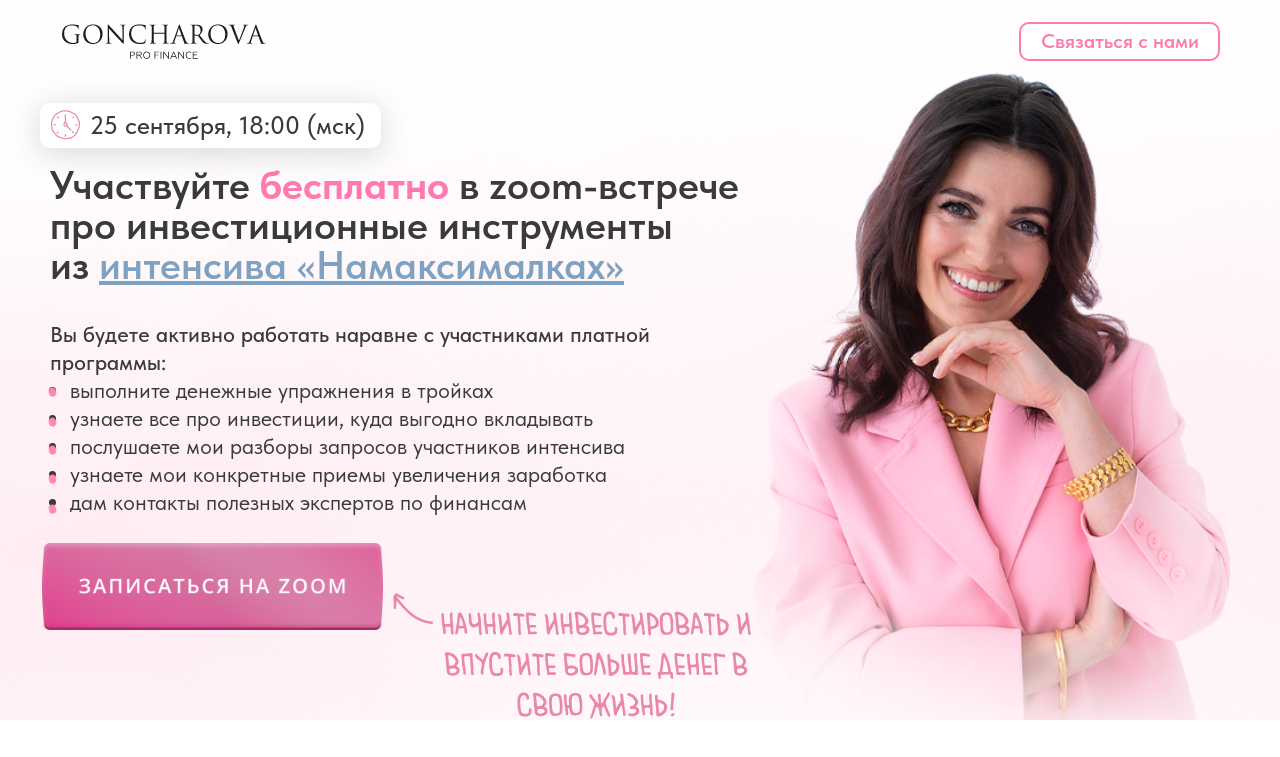

--- FILE ---
content_type: text/html; charset=UTF-8
request_url: https://goncharova.org/money_zoom
body_size: 10770
content:
<!DOCTYPE html> <html> <head> <meta charset="utf-8" /> <meta http-equiv="Content-Type" content="text/html; charset=utf-8" /> <meta name="viewport" content="width=device-width, initial-scale=1.0" /> <!--metatextblock--> <title>ZOOM-ВСТРЕЧА ПРО ИНВЕСТИЦИОННЫЕ ИНСТРУМЕНТЫ</title> <meta name="description" content="Участвуйте бесплатно в zoom-встрече с Екатериной Гончаровой про инвестиционные инструменты из интенсива «Намаксималках»" /> <meta property="og:url" content="https://goncharova.org/money_zoom" /> <meta property="og:title" content="ZOOM-ВСТРЕЧА ПРО ИНВЕСТИЦИОННЫЕ ИНСТРУМЕНТЫ" /> <meta property="og:description" content="Участвуйте бесплатно в zoom-встрече с Екатериной Гончаровой про инвестиционные инструменты из интенсива «Намаксималках»" /> <meta property="og:type" content="website" /> <meta property="og:image" content="https://static.tildacdn.com/tild3339-3534-4663-b833-313463626566/__2023-09-21__113438.png" /> <link rel="canonical" href="https://goncharova.org/money_zoom"> <!--/metatextblock--> <meta name="format-detection" content="telephone=no" /> <meta http-equiv="x-dns-prefetch-control" content="on"> <link rel="dns-prefetch" href="https://ws.tildacdn.com"> <link rel="dns-prefetch" href="https://static.tildacdn.com"> <link rel="shortcut icon" href="https://static.tildacdn.com/tild3663-3737-4263-b636-363937383538/favicon.ico" type="image/x-icon" /> <!-- Assets --> <script src="https://neo.tildacdn.com/js/tilda-fallback-1.0.min.js" async charset="utf-8"></script> <link rel="stylesheet" href="https://static.tildacdn.com/css/tilda-grid-3.0.min.css" type="text/css" media="all" onerror="this.loaderr='y';"/> <link rel="stylesheet" href="https://static.tildacdn.com/ws/project1992804/tilda-blocks-page39736921.min.css?t=1764171844" type="text/css" media="all" onerror="this.loaderr='y';" /> <link rel="stylesheet" href="https://static.tildacdn.com/css/tilda-popup-1.1.min.css" type="text/css" media="print" onload="this.media='all';" onerror="this.loaderr='y';" /> <noscript><link rel="stylesheet" href="https://static.tildacdn.com/css/tilda-popup-1.1.min.css" type="text/css" media="all" /></noscript> <link rel="stylesheet" href="https://static.tildacdn.com/css/fonts-tildasans.css" type="text/css" media="all" onerror="this.loaderr='y';" /> <script nomodule src="https://static.tildacdn.com/js/tilda-polyfill-1.0.min.js" charset="utf-8"></script> <script type="text/javascript">function t_onReady(func) {if(document.readyState!='loading') {func();} else {document.addEventListener('DOMContentLoaded',func);}}
function t_onFuncLoad(funcName,okFunc,time) {if(typeof window[funcName]==='function') {okFunc();} else {setTimeout(function() {t_onFuncLoad(funcName,okFunc,time);},(time||100));}}function t396_initialScale(t){var e=document.getElementById("rec"+t);if(e){var i=e.querySelector(".t396__artboard");if(i){window.tn_scale_initial_window_width||(window.tn_scale_initial_window_width=document.documentElement.clientWidth);var a=window.tn_scale_initial_window_width,r=[],n,l=i.getAttribute("data-artboard-screens");if(l){l=l.split(",");for(var o=0;o<l.length;o++)r[o]=parseInt(l[o],10)}else r=[320,480,640,960,1200];for(var o=0;o<r.length;o++){var d=r[o];a>=d&&(n=d)}var _="edit"===window.allrecords.getAttribute("data-tilda-mode"),c="center"===t396_getFieldValue(i,"valign",n,r),s="grid"===t396_getFieldValue(i,"upscale",n,r),w=t396_getFieldValue(i,"height_vh",n,r),g=t396_getFieldValue(i,"height",n,r),u=!!window.opr&&!!window.opr.addons||!!window.opera||-1!==navigator.userAgent.indexOf(" OPR/");if(!_&&c&&!s&&!w&&g&&!u){var h=parseFloat((a/n).toFixed(3)),f=[i,i.querySelector(".t396__carrier"),i.querySelector(".t396__filter")],v=Math.floor(parseInt(g,10)*h)+"px",p;i.style.setProperty("--initial-scale-height",v);for(var o=0;o<f.length;o++)f[o].style.setProperty("height","var(--initial-scale-height)");t396_scaleInitial__getElementsToScale(i).forEach((function(t){t.style.zoom=h}))}}}}function t396_scaleInitial__getElementsToScale(t){return t?Array.prototype.slice.call(t.children).filter((function(t){return t&&(t.classList.contains("t396__elem")||t.classList.contains("t396__group"))})):[]}function t396_getFieldValue(t,e,i,a){var r,n=a[a.length-1];if(!(r=i===n?t.getAttribute("data-artboard-"+e):t.getAttribute("data-artboard-"+e+"-res-"+i)))for(var l=0;l<a.length;l++){var o=a[l];if(!(o<=i)&&(r=o===n?t.getAttribute("data-artboard-"+e):t.getAttribute("data-artboard-"+e+"-res-"+o)))break}return r}window.TN_SCALE_INITIAL_VER="1.0",window.tn_scale_initial_window_width=null;</script> <script src="https://static.tildacdn.com/js/jquery-1.10.2.min.js" charset="utf-8" onerror="this.loaderr='y';"></script> <script src="https://static.tildacdn.com/js/tilda-scripts-3.0.min.js" charset="utf-8" defer onerror="this.loaderr='y';"></script> <script src="https://static.tildacdn.com/ws/project1992804/tilda-blocks-page39736921.min.js?t=1764171844" charset="utf-8" async onerror="this.loaderr='y';"></script> <script src="https://static.tildacdn.com/js/tilda-lazyload-1.0.min.js" charset="utf-8" async onerror="this.loaderr='y';"></script> <script src="https://static.tildacdn.com/js/tilda-zero-1.1.min.js" charset="utf-8" async onerror="this.loaderr='y';"></script> <script src="https://static.tildacdn.com/js/tilda-popup-1.0.min.js" charset="utf-8" async onerror="this.loaderr='y';"></script> <script src="https://static.tildacdn.com/js/tilda-zero-scale-1.0.min.js" charset="utf-8" async onerror="this.loaderr='y';"></script> <script src="https://static.tildacdn.com/js/tilda-events-1.0.min.js" charset="utf-8" async onerror="this.loaderr='y';"></script> <script type="text/javascript">window.dataLayer=window.dataLayer||[];</script> <!-- Google Tag Manager --> <script type="text/javascript">(function(w,d,s,l,i){w[l]=w[l]||[];w[l].push({'gtm.start':new Date().getTime(),event:'gtm.js'});var f=d.getElementsByTagName(s)[0],j=d.createElement(s),dl=l!='dataLayer'?'&l='+l:'';j.async=true;j.src='https://www.googletagmanager.com/gtm.js?id='+i+dl;f.parentNode.insertBefore(j,f);})(window,document,'script','dataLayer','GTM-K6SNG2X');</script> <!-- End Google Tag Manager --> <script type="text/javascript">(function() {if((/bot|google|yandex|baidu|bing|msn|duckduckbot|teoma|slurp|crawler|spider|robot|crawling|facebook/i.test(navigator.userAgent))===false&&typeof(sessionStorage)!='undefined'&&sessionStorage.getItem('visited')!=='y'&&document.visibilityState){var style=document.createElement('style');style.type='text/css';style.innerHTML='@media screen and (min-width: 980px) {.t-records {opacity: 0;}.t-records_animated {-webkit-transition: opacity ease-in-out .2s;-moz-transition: opacity ease-in-out .2s;-o-transition: opacity ease-in-out .2s;transition: opacity ease-in-out .2s;}.t-records.t-records_visible {opacity: 1;}}';document.getElementsByTagName('head')[0].appendChild(style);function t_setvisRecs(){var alr=document.querySelectorAll('.t-records');Array.prototype.forEach.call(alr,function(el) {el.classList.add("t-records_animated");});setTimeout(function() {Array.prototype.forEach.call(alr,function(el) {el.classList.add("t-records_visible");});sessionStorage.setItem("visited","y");},400);}
document.addEventListener('DOMContentLoaded',t_setvisRecs);}})();</script></head> <body class="t-body" style="margin:0;"> <!--allrecords--> <div id="allrecords" class="t-records" data-hook="blocks-collection-content-node" data-tilda-project-id="1992804" data-tilda-page-id="39736921" data-tilda-page-alias="money_zoom" data-tilda-formskey="0a4fd841cc3e1a8fa67a1403ab5586ae" data-tilda-stat-scroll="yes" data-tilda-lazy="yes" data-tilda-root-zone="com" data-tilda-ts="y" data-tilda-project-country="RU"> <div id="rec642716073" class="r t-rec" style=" " data-animationappear="off" data-record-type="396"> <!-- T396 --> <style>#rec642716073 .t396__artboard {height:960px;background-color:#ffffff;overflow:visible;}#rec642716073 .t396__filter {height:960px;}#rec642716073 .t396__carrier{height:960px;background-position:center top;background-attachment:scroll;background-size:cover;background-repeat:no-repeat;}@media screen and (max-width:1199px) {#rec642716073 .t396__artboard,#rec642716073 .t396__filter,#rec642716073 .t396__carrier {height:1200px;}#rec642716073 .t396__filter {}#rec642716073 .t396__carrier {background-attachment:scroll;}}@media screen and (max-width:959px) {#rec642716073 .t396__artboard,#rec642716073 .t396__filter,#rec642716073 .t396__carrier {height:1540px;}#rec642716073 .t396__filter {}#rec642716073 .t396__carrier {background-attachment:scroll;}}@media screen and (max-width:639px) {#rec642716073 .t396__artboard,#rec642716073 .t396__filter,#rec642716073 .t396__carrier {height:1350px;}#rec642716073 .t396__filter {}#rec642716073 .t396__carrier {background-attachment:scroll;}}@media screen and (max-width:479px) {#rec642716073 .t396__artboard,#rec642716073 .t396__filter,#rec642716073 .t396__carrier {height:1220px;}#rec642716073 .t396__filter {}#rec642716073 .t396__carrier {background-attachment:scroll;}}#rec642716073 .tn-elem[data-elem-id="1687283605430"]{z-index:2;top:72px;left:calc(50% - 600px + 713px);width:480px;height:auto;}#rec642716073 .tn-elem[data-elem-id="1687283605430"] .tn-atom{background-position:center center;border-color:transparent ;border-style:solid ;transition:background-color var(--t396-speedhover,0s) ease-in-out,color var(--t396-speedhover,0s) ease-in-out,border-color var(--t396-speedhover,0s) ease-in-out,box-shadow var(--t396-shadowshoverspeed,0.2s) ease-in-out;}#rec642716073 .tn-elem[data-elem-id="1687283605430"] .tn-atom__img {}@media screen and (max-width:1199px) {#rec642716073 .tn-elem[data-elem-id="1687283605430"] {top:66px;left:calc(50% - 480px + 209px);width:542px;height:auto;}}@media screen and (max-width:959px) {#rec642716073 .tn-elem[data-elem-id="1687283605430"] {left:calc(50% - 320px + 49px);height:auto;}}@media screen and (max-width:639px) {#rec642716073 .tn-elem[data-elem-id="1687283605430"] {left:calc(50% - 240px + 58px);width:365px;height:auto;}}@media screen and (max-width:479px) {#rec642716073 .tn-elem[data-elem-id="1687283605430"] {top:90px;left:calc(50% - 160px + 9px);width:334px;height:auto;}}#rec642716073 .tn-elem[data-elem-id="1687283643799"]{z-index:3;top:306px;left:calc(50% - 600px + -452px);width:1792px;height:auto;}#rec642716073 .tn-elem[data-elem-id="1687283643799"] .tn-atom{background-position:center center;border-color:transparent ;border-style:solid ;transition:background-color var(--t396-speedhover,0s) ease-in-out,color var(--t396-speedhover,0s) ease-in-out,border-color var(--t396-speedhover,0s) ease-in-out,box-shadow var(--t396-shadowshoverspeed,0.2s) ease-in-out;}#rec642716073 .tn-elem[data-elem-id="1687283643799"] .tn-atom__img {}@media screen and (max-width:1199px) {#rec642716073 .tn-elem[data-elem-id="1687283643799"] {top:-46px;left:calc(50% - 480px + -975px);width:2815px;height:auto;}}@media screen and (max-width:959px) {#rec642716073 .tn-elem[data-elem-id="1687283643799"] {top:0px;left:calc(50% - 320px + -705px);width:2540px;height:auto;}}@media screen and (max-width:639px) {#rec642716073 .tn-elem[data-elem-id="1687283643799"] {top:-13px;left:calc(50% - 240px + -575px);width:1998px;height:auto;}}@media screen and (max-width:479px) {#rec642716073 .tn-elem[data-elem-id="1687283643799"] {top:51px;left:calc(50% - 160px + -677px);width:1684px;height:auto;}}#rec642716073 .tn-elem[data-elem-id="1687532819889"]{z-index:4;top:-113px;left:calc(50% - 600px + -419px);width:2078px;height:auto;}#rec642716073 .tn-elem[data-elem-id="1687532819889"] .tn-atom{background-position:center center;border-color:transparent ;border-style:solid ;transition:background-color var(--t396-speedhover,0s) ease-in-out,color var(--t396-speedhover,0s) ease-in-out,border-color var(--t396-speedhover,0s) ease-in-out,box-shadow var(--t396-shadowshoverspeed,0.2s) ease-in-out;}#rec642716073 .tn-elem[data-elem-id="1687532819889"] .tn-atom__img {}@media screen and (max-width:1199px) {#rec642716073 .tn-elem[data-elem-id="1687532819889"] {top:-80px;left:calc(50% - 480px + -293px);width:1242px;height:auto;}}@media screen and (max-width:959px) {#rec642716073 .tn-elem[data-elem-id="1687532819889"] {top:-80px;left:calc(50% - 320px + 0px);height:auto;}}@media screen and (max-width:639px) {}@media screen and (max-width:479px) {#rec642716073 .tn-elem[data-elem-id="1687532819889"] {top:-40px;left:calc(50% - 160px + -120px);height:auto;}}#rec642716073 .tn-elem[data-elem-id="1687086512508"]{color:#3a3a3a;z-index:5;top:165px;left:calc(50% - 600px + 10px);width:698px;height:auto;}#rec642716073 .tn-elem[data-elem-id="1687086512508"] .tn-atom{color:#3a3a3a;font-size:40px;font-family:'TildaSans',Arial,sans-serif;line-height:1;font-weight:600;background-position:center center;border-color:transparent ;border-style:solid ;transition:background-color var(--t396-speedhover,0s) ease-in-out,color var(--t396-speedhover,0s) ease-in-out,border-color var(--t396-speedhover,0s) ease-in-out,box-shadow var(--t396-shadowshoverspeed,0.2s) ease-in-out;}@media screen and (max-width:1199px) {#rec642716073 .tn-elem[data-elem-id="1687086512508"] {top:510px;left:calc(50% - 480px + 191px);height:auto;}}@media screen and (max-width:959px) {#rec642716073 .tn-elem[data-elem-id="1687086512508"] {left:calc(50% - 320px + 145px);width:350px;height:auto;}}@media screen and (max-width:639px) {#rec642716073 .tn-elem[data-elem-id="1687086512508"] {top:319px;left:calc(50% - 240px + 49px);height:auto;}}@media screen and (max-width:479px) {#rec642716073 .tn-elem[data-elem-id="1687086512508"] {top:359px;left:calc(50% - 160px + 0px);width:320px;height:auto;}#rec642716073 .tn-elem[data-elem-id="1687086512508"] .tn-atom{font-size:30px;background-size:cover;}}#rec642716073 .tn-elem[data-elem-id="1687282428980"]{z-index:6;top:543px;left:calc(50% - 600px + 2px);width:341px;height:auto;}#rec642716073 .tn-elem[data-elem-id="1687282428980"] .tn-atom{background-position:center center;border-color:transparent ;border-style:solid ;transition:background-color var(--t396-speedhover,0s) ease-in-out,color var(--t396-speedhover,0s) ease-in-out,border-color var(--t396-speedhover,0s) ease-in-out,box-shadow var(--t396-shadowshoverspeed,0.2s) ease-in-out;}#rec642716073 .tn-elem[data-elem-id="1687282428980"] .tn-atom__img {}@media screen and (max-width:1199px) {#rec642716073 .tn-elem[data-elem-id="1687282428980"] {top:947px;left:calc(50% - 480px + 192px);height:auto;}}@media screen and (max-width:959px) {#rec642716073 .tn-elem[data-elem-id="1687282428980"] {top:1225px;left:calc(50% - 320px + 150px);height:auto;}}@media screen and (max-width:639px) {#rec642716073 .tn-elem[data-elem-id="1687282428980"] {top:1104px;left:calc(50% - 240px + 54px);height:auto;}}@media screen and (max-width:479px) {#rec642716073 .tn-elem[data-elem-id="1687282428980"] {top:1014px;left:calc(50% - 160px + 10px);width:300px;height:auto;}}#rec642716073 .tn-elem[data-elem-id="1687596497109"]{z-index:7;top:24px;left:calc(50% - 600px + 22px);width:204px;height:auto;}#rec642716073 .tn-elem[data-elem-id="1687596497109"] .tn-atom{background-position:center center;border-color:transparent ;border-style:solid ;transition:background-color var(--t396-speedhover,0s) ease-in-out,color var(--t396-speedhover,0s) ease-in-out,border-color var(--t396-speedhover,0s) ease-in-out,box-shadow var(--t396-shadowshoverspeed,0.2s) ease-in-out;}#rec642716073 .tn-elem[data-elem-id="1687596497109"] .tn-atom__img {}@media screen and (max-width:1199px) {#rec642716073 .tn-elem[data-elem-id="1687596497109"] {top:34px;height:auto;}}@media screen and (max-width:959px) {}@media screen and (max-width:639px) {#rec642716073 .tn-elem[data-elem-id="1687596497109"] {left:calc(50% - 240px + 138px);height:auto;}}@media screen and (max-width:479px) {#rec642716073 .tn-elem[data-elem-id="1687596497109"] {top:24px;left:calc(50% - 160px + 58px);height:auto;}}#rec642716073 .tn-elem[data-elem-id="1687596772239"]{color:#ff7aae;text-align:center;z-index:8;top:22px;left:calc(50% - 600px + 979px);width:201px;height:39px;}#rec642716073 .tn-elem[data-elem-id="1687596772239"] .tn-atom{color:#ff7aae;font-size:20px;font-family:'TildaSans',Arial,sans-serif;line-height:1.55;font-weight:600;border-width:2px;border-radius:10px;background-color:#ffffff;background-position:center center;border-color:#ff7aae ;border-style:solid ;--t396-speedhover:0.2s;transition:background-color var(--t396-speedhover,0s) ease-in-out,color var(--t396-speedhover,0s) ease-in-out,border-color var(--t396-speedhover,0s) ease-in-out,box-shadow var(--t396-shadowshoverspeed,0.2s) ease-in-out;}#rec642716073 .tn-elem[data-elem-id="1687596772239"] .tn-atom {-webkit-box-pack:center;-ms-flex-pack:center;justify-content:center;}@media screen and (max-width:1199px) {#rec642716073 .tn-elem[data-elem-id="1687596772239"] {top:32px;left:calc(50% - 480px + 759px);width:px;}#rec642716073 .tn-elem[data-elem-id="1687596772239"] .tn-atom .tn-atom__button-text {overflow:visible;}}@media screen and (max-width:959px) {#rec642716073 .tn-elem[data-elem-id="1687596772239"] .tn-atom .tn-atom__button-text {overflow:visible;}}@media screen and (max-width:639px) {#rec642716073 .tn-elem[data-elem-id="1687596772239"] .tn-atom .tn-atom__button-text {overflow:visible;}}@media screen and (max-width:479px) {#rec642716073 .tn-elem[data-elem-id="1687596772239"] {top:92px;left:calc(50% - 160px + 759px);width:px;}#rec642716073 .tn-elem[data-elem-id="1687596772239"] .tn-atom .tn-atom__button-text {overflow:visible;}}#rec642716073 .tn-elem[data-elem-id="1687612883781"]{z-index:9;top:336px;left:calc(50% - 600px + -1409px);width:200px;height:auto;}#rec642716073 .tn-elem[data-elem-id="1687612883781"] .tn-atom{background-position:center center;border-color:transparent ;border-style:solid ;transition:background-color var(--t396-speedhover,0s) ease-in-out,color var(--t396-speedhover,0s) ease-in-out,border-color var(--t396-speedhover,0s) ease-in-out,box-shadow var(--t396-shadowshoverspeed,0.2s) ease-in-out;}#rec642716073 .tn-elem[data-elem-id="1687612883781"] .tn-atom__img {}@media screen and (max-width:1199px) {#rec642716073 .tn-elem[data-elem-id="1687612883781"] {top:406px;height:auto;}}@media screen and (max-width:959px) {}@media screen and (max-width:639px) {}@media screen and (max-width:479px) {#rec642716073 .tn-elem[data-elem-id="1687612883781"] {top:406px;left:calc(50% - 160px + -1409px);height:auto;}}#rec642716073 .tn-elem[data-elem-id="1659875592046"]{color:#3a3a3a;z-index:10;top:320px;left:calc(50% - 600px + 10px);width:676px;height:auto;}#rec642716073 .tn-elem[data-elem-id="1659875592046"] .tn-atom{color:#3a3a3a;font-size:22px;font-family:'TildaSans',Arial,sans-serif;line-height:1.3;font-weight:400;background-position:center center;border-color:transparent ;border-style:solid ;transition:background-color var(--t396-speedhover,0s) ease-in-out,color var(--t396-speedhover,0s) ease-in-out,border-color var(--t396-speedhover,0s) ease-in-out,box-shadow var(--t396-shadowshoverspeed,0.2s) ease-in-out;}@media screen and (max-width:1199px) {#rec642716073 .tn-elem[data-elem-id="1659875592046"] {top:719px;left:calc(50% - 480px + 194px);height:auto;}}@media screen and (max-width:959px) {#rec642716073 .tn-elem[data-elem-id="1659875592046"] {top:827px;left:calc(50% - 320px + 145px);width:350px;height:auto;}}@media screen and (max-width:639px) {#rec642716073 .tn-elem[data-elem-id="1659875592046"] {top:706px;left:calc(50% - 240px + 49px);height:auto;}}@media screen and (max-width:479px) {#rec642716073 .tn-elem[data-elem-id="1659875592046"] {top:646px;left:calc(50% - 160px + 0px);width:320px;height:auto;}#rec642716073 .tn-elem[data-elem-id="1659875592046"] .tn-atom{font-size:20px;background-size:cover;}}#rec642716073 .tn-elem[data-elem-id="1687358428271"]{z-index:11;top:593px;left:calc(50% - 600px + 353px);width:364px;height:auto;}#rec642716073 .tn-elem[data-elem-id="1687358428271"] .tn-atom{background-position:center center;border-color:transparent ;border-style:solid ;transition:background-color var(--t396-speedhover,0s) ease-in-out,color var(--t396-speedhover,0s) ease-in-out,border-color var(--t396-speedhover,0s) ease-in-out,box-shadow var(--t396-shadowshoverspeed,0.2s) ease-in-out;}#rec642716073 .tn-elem[data-elem-id="1687358428271"] .tn-atom__img {}@media screen and (max-width:1199px) {#rec642716073 .tn-elem[data-elem-id="1687358428271"] {top:1047px;left:calc(50% - 480px + 513px);height:auto;}}@media screen and (max-width:959px) {#rec642716073 .tn-elem[data-elem-id="1687358428271"] {top:1330px;left:calc(50% - 320px + 170px);height:auto;}}@media screen and (max-width:639px) {#rec642716073 .tn-elem[data-elem-id="1687358428271"] {top:1209px;left:calc(50% - 240px + 74px);height:auto;}}@media screen and (max-width:479px) {#rec642716073 .tn-elem[data-elem-id="1687358428271"] {top:1099px;left:calc(50% - 160px + 47px);width:227px;height:auto;}}#rec642716073 .tn-elem[data-elem-id="1695283839805"]{z-index:13;top:388px;left:calc(50% - 600px + 8px);width:9px;height:auto;}#rec642716073 .tn-elem[data-elem-id="1695283839805"] .tn-atom{background-position:center center;border-color:transparent ;border-style:solid ;transition:background-color var(--t396-speedhover,0s) ease-in-out,color var(--t396-speedhover,0s) ease-in-out,border-color var(--t396-speedhover,0s) ease-in-out,box-shadow var(--t396-shadowshoverspeed,0.2s) ease-in-out;}#rec642716073 .tn-elem[data-elem-id="1695283839805"] .tn-atom {-webkit-transform:rotate(90deg);-moz-transform:rotate(90deg);transform:rotate(90deg);}#rec642716073 .tn-elem[data-elem-id="1695283839805"] .tn-atom__img {}@media screen and (max-width:1199px) {#rec642716073 .tn-elem[data-elem-id="1695283839805"] {top:787px;left:calc(50% - 480px + 192px);height:auto;}}@media screen and (max-width:959px) {#rec642716073 .tn-elem[data-elem-id="1695283839805"] {top:924px;left:calc(50% - 320px + 143px);height:auto;}}@media screen and (max-width:639px) {#rec642716073 .tn-elem[data-elem-id="1695283839805"] {top:804px;left:calc(50% - 240px + 47px);height:auto;}}@media screen and (max-width:479px) {#rec642716073 .tn-elem[data-elem-id="1695283839805"] {top:733px;left:calc(50% - 160px + 0px);height:auto;}}#rec642716073 .tn-elem[data-elem-id="1695283854837"]{z-index:14;top:418px;left:calc(50% - 600px + 8px);width:9px;height:auto;}#rec642716073 .tn-elem[data-elem-id="1695283854837"] .tn-atom{background-position:center center;border-color:transparent ;border-style:solid ;transition:background-color var(--t396-speedhover,0s) ease-in-out,color var(--t396-speedhover,0s) ease-in-out,border-color var(--t396-speedhover,0s) ease-in-out,box-shadow var(--t396-shadowshoverspeed,0.2s) ease-in-out;}#rec642716073 .tn-elem[data-elem-id="1695283854837"] .tn-atom {-webkit-transform:rotate(90deg);-moz-transform:rotate(90deg);transform:rotate(90deg);}#rec642716073 .tn-elem[data-elem-id="1695283854837"] .tn-atom__img {}@media screen and (max-width:1199px) {#rec642716073 .tn-elem[data-elem-id="1695283854837"] {top:817px;left:calc(50% - 480px + 192px);height:auto;}}@media screen and (max-width:959px) {#rec642716073 .tn-elem[data-elem-id="1695283854837"] {top:983px;left:calc(50% - 320px + 143px);height:auto;}}@media screen and (max-width:639px) {#rec642716073 .tn-elem[data-elem-id="1695283854837"] {top:861px;left:calc(50% - 240px + 47px);height:auto;}}@media screen and (max-width:479px) {#rec642716073 .tn-elem[data-elem-id="1695283854837"] {top:785px;left:calc(50% - 160px + 0px);height:auto;}}#rec642716073 .tn-elem[data-elem-id="1695283859358"]{z-index:15;top:446px;left:calc(50% - 600px + 8px);width:9px;height:auto;}#rec642716073 .tn-elem[data-elem-id="1695283859358"] .tn-atom{background-position:center center;border-color:transparent ;border-style:solid ;transition:background-color var(--t396-speedhover,0s) ease-in-out,color var(--t396-speedhover,0s) ease-in-out,border-color var(--t396-speedhover,0s) ease-in-out,box-shadow var(--t396-shadowshoverspeed,0.2s) ease-in-out;}#rec642716073 .tn-elem[data-elem-id="1695283859358"] .tn-atom {-webkit-transform:rotate(90deg);-moz-transform:rotate(90deg);transform:rotate(90deg);}#rec642716073 .tn-elem[data-elem-id="1695283859358"] .tn-atom__img {}@media screen and (max-width:1199px) {#rec642716073 .tn-elem[data-elem-id="1695283859358"] {top:875px;left:calc(50% - 480px + 192px);height:auto;}}@media screen and (max-width:959px) {#rec642716073 .tn-elem[data-elem-id="1695283859358"] {top:1098px;left:calc(50% - 320px + 143px);height:auto;}}@media screen and (max-width:639px) {#rec642716073 .tn-elem[data-elem-id="1695283859358"] {top:978px;left:calc(50% - 240px + 47px);height:auto;}}@media screen and (max-width:479px) {#rec642716073 .tn-elem[data-elem-id="1695283859358"] {top:891px;left:calc(50% - 160px + 0px);height:auto;}}#rec642716073 .tn-elem[data-elem-id="1695283863395"]{z-index:17;top:505px;left:calc(50% - 600px + 8px);width:9px;height:auto;}#rec642716073 .tn-elem[data-elem-id="1695283863395"] .tn-atom{background-position:center center;border-color:transparent ;border-style:solid ;transition:background-color var(--t396-speedhover,0s) ease-in-out,color var(--t396-speedhover,0s) ease-in-out,border-color var(--t396-speedhover,0s) ease-in-out,box-shadow var(--t396-shadowshoverspeed,0.2s) ease-in-out;}#rec642716073 .tn-elem[data-elem-id="1695283863395"] .tn-atom {-webkit-transform:rotate(90deg);-moz-transform:rotate(90deg);transform:rotate(90deg);}#rec642716073 .tn-elem[data-elem-id="1695283863395"] .tn-atom__img {}@media screen and (max-width:1199px) {#rec642716073 .tn-elem[data-elem-id="1695283863395"] {top:846px;left:calc(50% - 480px + 192px);height:auto;}}@media screen and (max-width:959px) {#rec642716073 .tn-elem[data-elem-id="1695283863395"] {top:1040px;left:calc(50% - 320px + 143px);height:auto;}}@media screen and (max-width:639px) {#rec642716073 .tn-elem[data-elem-id="1695283863395"] {top:919px;left:calc(50% - 240px + 47px);height:auto;}}@media screen and (max-width:479px) {#rec642716073 .tn-elem[data-elem-id="1695283863395"] {top:839px;left:calc(50% - 160px + 0px);height:auto;}}#rec642716073 .tn-elem[data-elem-id="1695288277159"]{z-index:20;top:475px;left:calc(50% - 600px + 8px);width:9px;height:auto;}#rec642716073 .tn-elem[data-elem-id="1695288277159"] .tn-atom{background-position:center center;border-color:transparent ;border-style:solid ;transition:background-color var(--t396-speedhover,0s) ease-in-out,color var(--t396-speedhover,0s) ease-in-out,border-color var(--t396-speedhover,0s) ease-in-out,box-shadow var(--t396-shadowshoverspeed,0.2s) ease-in-out;}#rec642716073 .tn-elem[data-elem-id="1695288277159"] .tn-atom {-webkit-transform:rotate(90deg);-moz-transform:rotate(90deg);transform:rotate(90deg);}#rec642716073 .tn-elem[data-elem-id="1695288277159"] .tn-atom__img {}@media screen and (max-width:1199px) {#rec642716073 .tn-elem[data-elem-id="1695288277159"] {top:904px;left:calc(50% - 480px + 192px);height:auto;}}@media screen and (max-width:959px) {#rec642716073 .tn-elem[data-elem-id="1695288277159"] {top:1156px;left:calc(50% - 320px + 143px);height:auto;}}@media screen and (max-width:639px) {#rec642716073 .tn-elem[data-elem-id="1695288277159"] {top:1035px;left:calc(50% - 240px + 47px);height:auto;}}@media screen and (max-width:479px) {#rec642716073 .tn-elem[data-elem-id="1695288277159"] {top:941px;left:calc(50% - 160px + 0px);height:auto;}}#rec642716073 .tn-elem[data-elem-id="1695294942671"]{z-index:21;top:505px;left:calc(50% - 600px + -20px);width:421px;height:161px;}#rec642716073 .tn-elem[data-elem-id="1695294942671"] .tn-atom{background-position:center center;border-color:transparent ;border-style:solid ;transition:background-color var(--t396-speedhover,0s) ease-in-out,color var(--t396-speedhover,0s) ease-in-out,border-color var(--t396-speedhover,0s) ease-in-out,box-shadow var(--t396-shadowshoverspeed,0.2s) ease-in-out;}@media screen and (max-width:1199px) {#rec642716073 .tn-elem[data-elem-id="1695294942671"] {top:912px;width:740px;height:140px;}}@media screen and (max-width:959px) {#rec642716073 .tn-elem[data-elem-id="1695294942671"] {top:1203px;left:calc(50% - 320px + 61px);width:517px;}}@media screen and (max-width:639px) {#rec642716073 .tn-elem[data-elem-id="1695294942671"] {top:1068px;left:calc(50% - 240px + 0px);width:480px;}}@media screen and (max-width:479px) {#rec642716073 .tn-elem[data-elem-id="1695294942671"] {top:941px;left:calc(50% - 160px + 0px);width:320px;}}#rec642716073 .tn-elem[data-elem-id="1695284471302"]{z-index:16;top:103px;left:calc(50% - 600px + 0px);width:341px;height:45px;}#rec642716073 .tn-elem[data-elem-id="1695284471302"] .tn-atom {border-radius:10px;background-color:#ffffff;background-position:center center;border-color:transparent ;border-style:solid ;box-shadow:0px 5px 30px 0px rgba(58,58,58,0.2);transition:background-color var(--t396-speedhover,0s) ease-in-out,color var(--t396-speedhover,0s) ease-in-out,border-color var(--t396-speedhover,0s) ease-in-out,box-shadow var(--t396-shadowshoverspeed,0.2s) ease-in-out;}@media screen and (max-width:1199px) {#rec642716073 .tn-elem[data-elem-id="1695284471302"] {top:646px;left:calc(50% - 480px + 191px);}}@media screen and (max-width:959px) {#rec642716073 .tn-elem[data-elem-id="1695284471302"] {top:434px;left:calc(50% - 320px + 141px);}}@media screen and (max-width:639px) {#rec642716073 .tn-elem[data-elem-id="1695284471302"] {top:626px;left:calc(50% - 240px + 49px);}}@media screen and (max-width:479px) {#rec642716073 .tn-elem[data-elem-id="1695284471302"] {top:560px;left:calc(50% - 160px + 0px);width:294px;}}#rec642716073 .tn-elem[data-elem-id="1694965909765"]{color:#3a3a3a;z-index:18;top:113px;left:calc(50% - 600px + 50px);width:291px;height:auto;}#rec642716073 .tn-elem[data-elem-id="1694965909765"] .tn-atom{color:#3a3a3a;font-size:25px;font-family:'TildaSans',Arial,sans-serif;line-height:1;font-weight:400;text-transform:lowercase;background-position:center center;border-color:transparent ;border-style:solid ;transition:background-color var(--t396-speedhover,0s) ease-in-out,color var(--t396-speedhover,0s) ease-in-out,border-color var(--t396-speedhover,0s) ease-in-out,box-shadow var(--t396-shadowshoverspeed,0.2s) ease-in-out;}@media screen and (max-width:1199px) {#rec642716073 .tn-elem[data-elem-id="1694965909765"] {top:656px;left:calc(50% - 480px + 241px);height:auto;}}@media screen and (max-width:959px) {#rec642716073 .tn-elem[data-elem-id="1694965909765"] {top:444px;left:calc(50% - 320px + 191px);width:291px;height:auto;}}@media screen and (max-width:639px) {#rec642716073 .tn-elem[data-elem-id="1694965909765"] {top:636px;left:calc(50% - 240px + 99px);height:auto;}}@media screen and (max-width:479px) {#rec642716073 .tn-elem[data-elem-id="1694965909765"] {top:572px;left:calc(50% - 160px + 57px);width:237px;height:auto;}#rec642716073 .tn-elem[data-elem-id="1694965909765"] .tn-atom{font-size:20px;background-size:cover;}}#rec642716073 .tn-elem[data-elem-id="1695284604827"]{z-index:19;top:110px;left:calc(50% - 600px + 11px);width:29px;height:auto;}#rec642716073 .tn-elem[data-elem-id="1695284604827"] .tn-atom{background-position:center center;border-color:transparent ;border-style:solid ;transition:background-color var(--t396-speedhover,0s) ease-in-out,color var(--t396-speedhover,0s) ease-in-out,border-color var(--t396-speedhover,0s) ease-in-out,box-shadow var(--t396-shadowshoverspeed,0.2s) ease-in-out;}#rec642716073 .tn-elem[data-elem-id="1695284604827"] .tn-atom__img {}@media screen and (max-width:1199px) {#rec642716073 .tn-elem[data-elem-id="1695284604827"] {top:653px;left:calc(50% - 480px + 202px);height:auto;}}@media screen and (max-width:959px) {#rec642716073 .tn-elem[data-elem-id="1695284604827"] {top:441px;left:calc(50% - 320px + 152px);height:auto;}}@media screen and (max-width:639px) {#rec642716073 .tn-elem[data-elem-id="1695284604827"] {top:633px;left:calc(50% - 240px + 60px);height:auto;}}@media screen and (max-width:479px) {#rec642716073 .tn-elem[data-elem-id="1695284604827"] {top:567px;left:calc(50% - 160px + 19px);height:auto;}}</style> <div class='t396'> <div class="t396__artboard" data-artboard-recid="642716073" data-artboard-screens="320,480,640,960,1200" data-artboard-height="960" data-artboard-valign="center" data-artboard-upscale="grid" data-artboard-ovrflw="visible" data-artboard-height-res-320="1220" data-artboard-height-res-480="1350" data-artboard-height-res-640="1540" data-artboard-height-res-960="1200"> <div class="t396__carrier" data-artboard-recid="642716073"></div> <div class="t396__filter" data-artboard-recid="642716073"></div> <div class='t396__elem tn-elem tn-elem__6427160731687283605430' data-elem-id='1687283605430' data-elem-type='image' data-field-top-value="72" data-field-left-value="713" data-field-width-value="480" data-field-axisy-value="top" data-field-axisx-value="left" data-field-container-value="grid" data-field-topunits-value="px" data-field-leftunits-value="px" data-field-heightunits-value="" data-field-widthunits-value="px" data-field-filewidth-value="419" data-field-fileheight-value="732" data-field-top-res-320-value="90" data-field-left-res-320-value="9" data-field-width-res-320-value="334" data-field-left-res-480-value="58" data-field-width-res-480-value="365" data-field-left-res-640-value="49" data-field-top-res-960-value="66" data-field-left-res-960-value="209" data-field-width-res-960-value="542"> <div class='tn-atom'> <img class='tn-atom__img t-img' data-original='https://static.tildacdn.com/tild3639-6535-4137-a365-633339353630/Cgbrth.png'
src='https://thb.tildacdn.com/tild3639-6535-4137-a365-633339353630/-/resize/20x/Cgbrth.png'
alt='' imgfield='tn_img_1687283605430'
/> </div> </div> <div class='t396__elem tn-elem tn-elem__6427160731687283643799' data-elem-id='1687283643799' data-elem-type='image' data-field-top-value="306" data-field-left-value="-452" data-field-width-value="1792" data-field-axisy-value="top" data-field-axisx-value="left" data-field-container-value="grid" data-field-topunits-value="px" data-field-leftunits-value="px" data-field-heightunits-value="" data-field-widthunits-value="px" data-field-filewidth-value="1400" data-field-fileheight-value="519" data-field-top-res-320-value="51" data-field-left-res-320-value="-677" data-field-width-res-320-value="1684" data-field-top-res-480-value="-13" data-field-left-res-480-value="-575" data-field-width-res-480-value="1998" data-field-top-res-640-value="0" data-field-left-res-640-value="-705" data-field-width-res-640-value="2540" data-field-top-res-960-value="-46" data-field-left-res-960-value="-975" data-field-width-res-960-value="2815"> <div class='tn-atom'> <img class='tn-atom__img t-img' data-original='https://static.tildacdn.com/tild6134-3763-4231-a638-633934323734/_19.png'
src='https://thb.tildacdn.com/tild6134-3763-4231-a638-633934323734/-/resize/20x/_19.png'
alt='' imgfield='tn_img_1687283643799'
/> </div> </div> <div class='t396__elem tn-elem tn-elem__6427160731687532819889' data-elem-id='1687532819889' data-elem-type='image' data-field-top-value="-113" data-field-left-value="-419" data-field-width-value="2078" data-field-axisy-value="top" data-field-axisx-value="left" data-field-container-value="grid" data-field-topunits-value="px" data-field-leftunits-value="px" data-field-heightunits-value="" data-field-widthunits-value="px" data-field-filewidth-value="1400" data-field-fileheight-value="800" data-field-top-res-320-value="-40" data-field-left-res-320-value="-120" data-field-top-res-640-value="-80" data-field-left-res-640-value="0" data-field-top-res-960-value="-80" data-field-left-res-960-value="-293" data-field-width-res-960-value="1242"> <div class='tn-atom'> <img class='tn-atom__img t-img' data-original='https://static.tildacdn.com/tild3938-3964-4237-b163-623539383164/_3.png'
src='https://thb.tildacdn.com/tild3938-3964-4237-b163-623539383164/-/resize/20x/_3.png'
alt='' imgfield='tn_img_1687532819889'
/> </div> </div> <div class='t396__elem tn-elem tn-elem__6427160731687086512508' data-elem-id='1687086512508' data-elem-type='text' data-field-top-value="165" data-field-left-value="10" data-field-width-value="698" data-field-axisy-value="top" data-field-axisx-value="left" data-field-container-value="grid" data-field-topunits-value="px" data-field-leftunits-value="px" data-field-heightunits-value="" data-field-widthunits-value="px" data-field-fontsize-value="40" data-field-top-res-320-value="359" data-field-left-res-320-value="0" data-field-width-res-320-value="320" data-field-fontsize-res-320-value="30" data-field-top-res-480-value="319" data-field-left-res-480-value="49" data-field-left-res-640-value="145" data-field-width-res-640-value="350" data-field-top-res-960-value="510" data-field-left-res-960-value="191"> <div class='tn-atom'field='tn_text_1687086512508'>Участвуйте <strong style="color: rgb(255, 122, 174); font-weight: 700;">бесплатно</strong> в zoom-встрече про инвестиционные инструменты<br>из <a href="https://goncharova.org/inm" target="_blank" rel="noreferrer noopener"><u>интенсива «Намаксималках»</u></a></div> </div> <div class='t396__elem tn-elem tn-elem__6427160731687282428980' data-elem-id='1687282428980' data-elem-type='image' data-field-top-value="543" data-field-left-value="2" data-field-width-value="341" data-field-axisy-value="top" data-field-axisx-value="left" data-field-container-value="grid" data-field-topunits-value="px" data-field-leftunits-value="px" data-field-heightunits-value="" data-field-widthunits-value="px" data-field-filewidth-value="406" data-field-fileheight-value="104" data-field-top-res-320-value="1014" data-field-left-res-320-value="10" data-field-width-res-320-value="300" data-field-top-res-480-value="1104" data-field-left-res-480-value="54" data-field-top-res-640-value="1225" data-field-left-res-640-value="150" data-field-top-res-960-value="947" data-field-left-res-960-value="192"> <a class='tn-atom' href="#rec641510373"> <img class='tn-atom__img t-img' data-original='https://static.tildacdn.com/tild3735-3462-4665-a231-626633316164/knopka.png'
src='https://thb.tildacdn.com/tild3735-3462-4665-a231-626633316164/-/resize/20x/knopka.png'
alt='' imgfield='tn_img_1687282428980'
/> </a> </div> <div class='t396__elem tn-elem tn-elem__6427160731687596497109' data-elem-id='1687596497109' data-elem-type='image' data-field-top-value="24" data-field-left-value="22" data-field-width-value="204" data-field-axisy-value="top" data-field-axisx-value="left" data-field-container-value="grid" data-field-topunits-value="px" data-field-leftunits-value="px" data-field-heightunits-value="" data-field-widthunits-value="px" data-field-filewidth-value="235" data-field-fileheight-value="40" data-field-top-res-320-value="24" data-field-left-res-320-value="58" data-field-left-res-480-value="138" data-field-top-res-960-value="34"> <a class='tn-atom' href="https://goncharova.org/" target="_blank"> <img class='tn-atom__img t-img' data-original='https://static.tildacdn.com/tild6232-3539-4339-a365-663032643633/_1.svg'
src='https://static.tildacdn.com/tild6232-3539-4339-a365-663032643633/_1.svg'
alt='' imgfield='tn_img_1687596497109'
/> </a> </div> <div class='t396__elem tn-elem tn-elem__6427160731687596772239' data-elem-id='1687596772239' data-elem-type='button' data-field-top-value="22" data-field-left-value="979" data-field-height-value="39" data-field-width-value="201" data-field-axisy-value="top" data-field-axisx-value="left" data-field-container-value="grid" data-field-topunits-value="px" data-field-leftunits-value="px" data-field-heightunits-value="px" data-field-widthunits-value="px" data-field-fontsize-value="20" data-field-top-res-320-value="92" data-field-left-res-320-value="759" data-field-top-res-960-value="32" data-field-left-res-960-value="759"> <a class='tn-atom' href="https://course.goncharova.expert/cms/system/contact"> <div class='tn-atom__button-content'> <span class="tn-atom__button-text">Связаться с нами</span> </div> </a> </div> <div class='t396__elem tn-elem tn-elem__6427160731687612883781' data-elem-id='1687612883781' data-elem-type='image' data-field-top-value="336" data-field-left-value="-1409" data-field-width-value="200" data-field-axisy-value="top" data-field-axisx-value="left" data-field-container-value="grid" data-field-topunits-value="px" data-field-leftunits-value="px" data-field-heightunits-value="" data-field-widthunits-value="px" data-field-filewidth-value="358" data-field-fileheight-value="199" data-field-top-res-320-value="406" data-field-left-res-320-value="-1409" data-field-top-res-960-value="406"> <div class='tn-atom'> <img class='tn-atom__img t-img' data-original='https://static.tildacdn.com/tild6136-3430-4138-b163-303535636361/1111.png'
src='https://thb.tildacdn.com/tild6136-3430-4138-b163-303535636361/-/resize/20x/1111.png'
alt='' imgfield='tn_img_1687612883781'
/> </div> </div> <div class='t396__elem tn-elem tn-elem__6427160731659875592046' data-elem-id='1659875592046' data-elem-type='text' data-field-top-value="320" data-field-left-value="10" data-field-width-value="676" data-field-axisy-value="top" data-field-axisx-value="left" data-field-container-value="grid" data-field-topunits-value="px" data-field-leftunits-value="px" data-field-heightunits-value="" data-field-widthunits-value="px" data-field-fontsize-value="22" data-field-top-res-320-value="646" data-field-left-res-320-value="0" data-field-width-res-320-value="320" data-field-fontsize-res-320-value="20" data-field-top-res-480-value="706" data-field-left-res-480-value="49" data-field-top-res-640-value="827" data-field-left-res-640-value="145" data-field-width-res-640-value="350" data-field-top-res-960-value="719" data-field-left-res-960-value="194"> <div class='tn-atom'field='tn_text_1659875592046'><span style="font-weight: 500;">Вы будете активно работать наравне с участниками платной программы:</span><br><ul><li><span style="font-weight: 400;"> </span> <span style="font-weight: 400;">выполните денежные упражнения в тройках </span></li><li><span style="font-weight: 400;">узнаете все про инвестиции, куда выгодно вкладывать </span></li><li><span style="font-weight: 400;">послушаете мои разборы запросов участников интенсива</span></li><li><span style="font-weight: 400;">узнаете мои конкретные приемы увеличения заработка </span></li><li><span style="font-weight: 400;"> дам контакты полезных экспертов по финансам</span></li></ul></div> </div> <div class='t396__elem tn-elem tn-elem__6427160731687358428271' data-elem-id='1687358428271' data-elem-type='image' data-field-top-value="593" data-field-left-value="353" data-field-width-value="364" data-field-axisy-value="top" data-field-axisx-value="left" data-field-container-value="grid" data-field-topunits-value="px" data-field-leftunits-value="px" data-field-heightunits-value="" data-field-widthunits-value="px" data-field-filewidth-value="450" data-field-fileheight-value="163" data-field-top-res-320-value="1099" data-field-left-res-320-value="47" data-field-width-res-320-value="227" data-field-top-res-480-value="1209" data-field-left-res-480-value="74" data-field-top-res-640-value="1330" data-field-left-res-640-value="170" data-field-top-res-960-value="1047" data-field-left-res-960-value="513"> <div class='tn-atom'> <img class='tn-atom__img t-img' data-original='https://static.tildacdn.com/tild3462-6635-4662-b161-613561333563/photo.svg'
src='https://static.tildacdn.com/tild3462-6635-4662-b161-613561333563/photo.svg'
alt='' imgfield='tn_img_1687358428271'
/> </div> </div> <div class='t396__elem tn-elem tn-elem__6427160731695283839805' data-elem-id='1695283839805' data-elem-type='image' data-field-top-value="388" data-field-left-value="8" data-field-width-value="9" data-field-axisy-value="top" data-field-axisx-value="left" data-field-container-value="grid" data-field-topunits-value="px" data-field-leftunits-value="px" data-field-heightunits-value="" data-field-widthunits-value="px" data-field-filewidth-value="22" data-field-fileheight-value="20" data-field-top-res-320-value="733" data-field-left-res-320-value="0" data-field-top-res-480-value="804" data-field-left-res-480-value="47" data-field-top-res-640-value="924" data-field-left-res-640-value="143" data-field-top-res-960-value="787" data-field-left-res-960-value="192"> <div class='tn-atom'> <img class='tn-atom__img t-img' data-original='https://static.tildacdn.com/tild3061-6338-4462-a432-346335353637/12121.png'
src='https://thb.tildacdn.com/tild3061-6338-4462-a432-346335353637/-/resize/20x/12121.png'
alt='' imgfield='tn_img_1695283839805'
/> </div> </div> <div class='t396__elem tn-elem tn-elem__6427160731695283854837' data-elem-id='1695283854837' data-elem-type='image' data-field-top-value="418" data-field-left-value="8" data-field-width-value="9" data-field-axisy-value="top" data-field-axisx-value="left" data-field-container-value="grid" data-field-topunits-value="px" data-field-leftunits-value="px" data-field-heightunits-value="" data-field-widthunits-value="px" data-field-filewidth-value="22" data-field-fileheight-value="20" data-field-top-res-320-value="785" data-field-left-res-320-value="0" data-field-top-res-480-value="861" data-field-left-res-480-value="47" data-field-top-res-640-value="983" data-field-left-res-640-value="143" data-field-top-res-960-value="817" data-field-left-res-960-value="192"> <div class='tn-atom'> <img class='tn-atom__img t-img' data-original='https://static.tildacdn.com/tild3061-6338-4462-a432-346335353637/12121.png'
src='https://thb.tildacdn.com/tild3061-6338-4462-a432-346335353637/-/resize/20x/12121.png'
alt='' imgfield='tn_img_1695283854837'
/> </div> </div> <div class='t396__elem tn-elem tn-elem__6427160731695283859358' data-elem-id='1695283859358' data-elem-type='image' data-field-top-value="446" data-field-left-value="8" data-field-width-value="9" data-field-axisy-value="top" data-field-axisx-value="left" data-field-container-value="grid" data-field-topunits-value="px" data-field-leftunits-value="px" data-field-heightunits-value="" data-field-widthunits-value="px" data-field-filewidth-value="22" data-field-fileheight-value="20" data-field-top-res-320-value="891" data-field-left-res-320-value="0" data-field-top-res-480-value="978" data-field-left-res-480-value="47" data-field-top-res-640-value="1098" data-field-left-res-640-value="143" data-field-top-res-960-value="875" data-field-left-res-960-value="192"> <div class='tn-atom'> <img class='tn-atom__img t-img' data-original='https://static.tildacdn.com/tild3061-6338-4462-a432-346335353637/12121.png'
src='https://thb.tildacdn.com/tild3061-6338-4462-a432-346335353637/-/resize/20x/12121.png'
alt='' imgfield='tn_img_1695283859358'
/> </div> </div> <div class='t396__elem tn-elem tn-elem__6427160731695283863395' data-elem-id='1695283863395' data-elem-type='image' data-field-top-value="505" data-field-left-value="8" data-field-width-value="9" data-field-axisy-value="top" data-field-axisx-value="left" data-field-container-value="grid" data-field-topunits-value="px" data-field-leftunits-value="px" data-field-heightunits-value="" data-field-widthunits-value="px" data-field-filewidth-value="22" data-field-fileheight-value="20" data-field-top-res-320-value="839" data-field-left-res-320-value="0" data-field-top-res-480-value="919" data-field-left-res-480-value="47" data-field-top-res-640-value="1040" data-field-left-res-640-value="143" data-field-top-res-960-value="846" data-field-left-res-960-value="192"> <div class='tn-atom'> <img class='tn-atom__img t-img' data-original='https://static.tildacdn.com/tild3061-6338-4462-a432-346335353637/12121.png'
src='https://thb.tildacdn.com/tild3061-6338-4462-a432-346335353637/-/resize/20x/12121.png'
alt='' imgfield='tn_img_1695283863395'
/> </div> </div> <div class='t396__elem tn-elem tn-elem__6427160731695288277159' data-elem-id='1695288277159' data-elem-type='image' data-field-top-value="475" data-field-left-value="8" data-field-width-value="9" data-field-axisy-value="top" data-field-axisx-value="left" data-field-container-value="grid" data-field-topunits-value="px" data-field-leftunits-value="px" data-field-heightunits-value="" data-field-widthunits-value="px" data-field-filewidth-value="22" data-field-fileheight-value="20" data-field-top-res-320-value="941" data-field-left-res-320-value="0" data-field-top-res-480-value="1035" data-field-left-res-480-value="47" data-field-top-res-640-value="1156" data-field-left-res-640-value="143" data-field-top-res-960-value="904" data-field-left-res-960-value="192"> <div class='tn-atom'> <img class='tn-atom__img t-img' data-original='https://static.tildacdn.com/tild3061-6338-4462-a432-346335353637/12121.png'
src='https://thb.tildacdn.com/tild3061-6338-4462-a432-346335353637/-/resize/20x/12121.png'
alt='' imgfield='tn_img_1695288277159'
/> </div> </div> <div class='t396__elem tn-elem tn-elem__6427160731695294942671' data-elem-id='1695294942671' data-elem-type='shape' data-field-top-value="505" data-field-left-value="-20" data-field-height-value="161" data-field-width-value="421" data-field-axisy-value="top" data-field-axisx-value="left" data-field-container-value="grid" data-field-topunits-value="px" data-field-leftunits-value="px" data-field-heightunits-value="px" data-field-widthunits-value="px" data-field-top-res-320-value="941" data-field-left-res-320-value="0" data-field-width-res-320-value="320" data-field-top-res-480-value="1068" data-field-left-res-480-value="0" data-field-width-res-480-value="480" data-field-top-res-640-value="1203" data-field-left-res-640-value="61" data-field-width-res-640-value="517" data-field-top-res-960-value="912" data-field-height-res-960-value="140" data-field-width-res-960-value="740"> <a class='tn-atom' href="#popup:pay"> </a> </div> <div class='t396__elem tn-elem tn-elem__6427160731695284471302' data-elem-id='1695284471302' data-elem-type='shape' data-field-top-value="103" data-field-left-value="0" data-field-height-value="45" data-field-width-value="341" data-field-axisy-value="top" data-field-axisx-value="left" data-field-container-value="grid" data-field-topunits-value="px" data-field-leftunits-value="px" data-field-heightunits-value="px" data-field-widthunits-value="px" data-field-top-res-320-value="560" data-field-left-res-320-value="0" data-field-width-res-320-value="294" data-field-top-res-480-value="626" data-field-left-res-480-value="49" data-field-top-res-640-value="434" data-field-left-res-640-value="141" data-field-top-res-960-value="646" data-field-left-res-960-value="191"> <div class='tn-atom'> </div> </div> <div class='t396__elem tn-elem tn-elem__6427160731694965909765' data-elem-id='1694965909765' data-elem-type='text' data-field-top-value="113" data-field-left-value="50" data-field-width-value="291" data-field-axisy-value="top" data-field-axisx-value="left" data-field-container-value="grid" data-field-topunits-value="px" data-field-leftunits-value="px" data-field-heightunits-value="" data-field-widthunits-value="px" data-field-fontsize-value="25" data-field-top-res-320-value="572" data-field-left-res-320-value="57" data-field-width-res-320-value="237" data-field-fontsize-res-320-value="20" data-field-top-res-480-value="636" data-field-left-res-480-value="99" data-field-top-res-640-value="444" data-field-left-res-640-value="191" data-field-width-res-640-value="291" data-field-top-res-960-value="656" data-field-left-res-960-value="241"> <div class='tn-atom'field='tn_text_1694965909765'><span style="font-weight: 500;">25 сентября, 18:00 (мСК)</span></div> </div> <div class='t396__elem tn-elem tn-elem__6427160731695284604827' data-elem-id='1695284604827' data-elem-type='image' data-field-top-value="110" data-field-left-value="11" data-field-width-value="29" data-field-axisy-value="top" data-field-axisx-value="left" data-field-container-value="grid" data-field-topunits-value="px" data-field-leftunits-value="px" data-field-heightunits-value="" data-field-widthunits-value="px" data-field-filewidth-value="48" data-field-fileheight-value="50" data-field-top-res-320-value="567" data-field-left-res-320-value="19" data-field-top-res-480-value="633" data-field-left-res-480-value="60" data-field-top-res-640-value="441" data-field-left-res-640-value="152" data-field-top-res-960-value="653" data-field-left-res-960-value="202"> <div class='tn-atom'> <img class='tn-atom__img t-img' data-original='https://static.tildacdn.com/tild6633-3230-4965-b465-303134633930/clock.svg'
src='https://static.tildacdn.com/tild6633-3230-4965-b465-303134633930/clock.svg'
alt='' imgfield='tn_img_1695284604827'
/> </div> </div> </div> </div> <script>t_onReady(function() {t_onFuncLoad('t396_init',function() {t396_init('642716073');});});</script> <!-- /T396 --> </div> <div id="rec642716074" class="r t-rec" style=" " data-animationappear="off" data-record-type="868"> <!-- t868 --> <div class="t868"> <div
class="t-popup" data-tooltip-hook="#popup:pay"
role="dialog"
aria-modal="true"
tabindex="-1"> <div class="t-popup__close t-popup__block-close"> <button
type="button"
class="t-popup__close-wrapper t-popup__block-close-button"
aria-label="Закрыть диалоговое окно"> <svg role="presentation" class="t-popup__close-icon" width="23px" height="23px" viewBox="0 0 23 23" version="1.1" xmlns="http://www.w3.org/2000/svg" xmlns:xlink="http://www.w3.org/1999/xlink"> <g stroke="none" stroke-width="1" fill="#fff" fill-rule="evenodd"> <rect transform="translate(11.313708, 11.313708) rotate(-45.000000) translate(-11.313708, -11.313708) " x="10.3137085" y="-3.6862915" width="2" height="30"></rect> <rect transform="translate(11.313708, 11.313708) rotate(-315.000000) translate(-11.313708, -11.313708) " x="10.3137085" y="-3.6862915" width="2" height="30"></rect> </g> </svg> </button> </div> <div class="t-popup__container t-width t-width_10"> <div class="t868__code-wrap"> <!-- nominify begin --> <script id="3161765e897facdd0765fd3e57c7c924cc2e499c" src="https://course.goncharova.expert/pl/lite/widget/script?id=1003198"></script> <!-- nominify end --> </div> </div> </div> </div> <script>t_onReady(function() {setTimeout(function() {t_onFuncLoad('t868_initPopup',function() {t868_initPopup('642716074');});},500);});</script> </div> <div id="rec642716075" class="r t-rec" style=" " data-animationappear="off" data-record-type="396"> <!-- T396 --> <style>#rec642716075 .t396__artboard {height:290px;background-color:#ffffff;}#rec642716075 .t396__filter {height:290px;}#rec642716075 .t396__carrier{height:290px;background-position:center center;background-attachment:scroll;background-size:cover;background-repeat:no-repeat;}@media screen and (max-width:1199px) {#rec642716075 .t396__artboard,#rec642716075 .t396__filter,#rec642716075 .t396__carrier {}#rec642716075 .t396__artboard {background-color:#ffffff;}#rec642716075 .t396__filter {}#rec642716075 .t396__carrier {background-attachment:scroll;}}@media screen and (max-width:959px) {#rec642716075 .t396__artboard,#rec642716075 .t396__filter,#rec642716075 .t396__carrier {}#rec642716075 .t396__filter {}#rec642716075 .t396__carrier {background-attachment:scroll;}}@media screen and (max-width:639px) {#rec642716075 .t396__artboard,#rec642716075 .t396__filter,#rec642716075 .t396__carrier {}#rec642716075 .t396__artboard {background-color:#ffffff;}#rec642716075 .t396__filter {}#rec642716075 .t396__carrier {background-attachment:scroll;}}@media screen and (max-width:479px) {#rec642716075 .t396__artboard,#rec642716075 .t396__filter,#rec642716075 .t396__carrier {}#rec642716075 .t396__artboard {background-color:#ffffff;}#rec642716075 .t396__filter {}#rec642716075 .t396__carrier {background-attachment:scroll;}}#rec642716075 .tn-elem[data-elem-id="1640253099090"]{z-index:2;top:36px;left:calc(50% - 600px + 486px);width:228px;height:auto;}#rec642716075 .tn-elem[data-elem-id="1640253099090"] .tn-atom{background-position:center center;border-color:transparent ;border-style:solid ;transition:background-color var(--t396-speedhover,0s) ease-in-out,color var(--t396-speedhover,0s) ease-in-out,border-color var(--t396-speedhover,0s) ease-in-out,box-shadow var(--t396-shadowshoverspeed,0.2s) ease-in-out;}#rec642716075 .tn-elem[data-elem-id="1640253099090"] .tn-atom__img {}@media screen and (max-width:1199px) {#rec642716075 .tn-elem[data-elem-id="1640253099090"] {top:44px;left:calc(50% - 480px + 366px);height:auto;}}@media screen and (max-width:959px) {#rec642716075 .tn-elem[data-elem-id="1640253099090"] {top:37px;left:calc(50% - 320px + 206px);height:auto;}}@media screen and (max-width:639px) {#rec642716075 .tn-elem[data-elem-id="1640253099090"] {top:43px;left:calc(50% - 240px + 126px);height:auto;}}@media screen and (max-width:479px) {#rec642716075 .tn-elem[data-elem-id="1640253099090"] {top:46px;left:calc(50% - 160px + 70px);width:180px;height:auto;}}#rec642716075 .tn-elem[data-elem-id="1640253104122"]{color:#000000;text-align:center;z-index:3;top:104px;left:calc(50% - 600px + 320px);width:560px;height:auto;}#rec642716075 .tn-elem[data-elem-id="1640253104122"] .tn-atom{color:#000000;font-size:14px;font-family:'TildaSans',Arial,sans-serif;line-height:1;font-weight:400;background-position:center center;border-color:transparent ;border-style:solid ;transition:background-color var(--t396-speedhover,0s) ease-in-out,color var(--t396-speedhover,0s) ease-in-out,border-color var(--t396-speedhover,0s) ease-in-out,box-shadow var(--t396-shadowshoverspeed,0.2s) ease-in-out;}@media screen and (max-width:1199px) {#rec642716075 .tn-elem[data-elem-id="1640253104122"] {top:103px;left:calc(50% - 480px + 200px);height:auto;}#rec642716075 .tn-elem[data-elem-id="1640253104122"]{color:#000000;}#rec642716075 .tn-elem[data-elem-id="1640253104122"] .tn-atom{color:#000000;background-size:cover;}}@media screen and (max-width:959px) {#rec642716075 .tn-elem[data-elem-id="1640253104122"] {top:96px;left:calc(50% - 320px + 40px);height:auto;}}@media screen and (max-width:639px) {#rec642716075 .tn-elem[data-elem-id="1640253104122"] {top:92px;left:calc(50% - 240px + -40px);height:auto;}}@media screen and (max-width:479px) {#rec642716075 .tn-elem[data-elem-id="1640253104122"] {top:87px;left:calc(50% - 160px + -120px);height:auto;}}#rec642716075 .tn-elem[data-elem-id="1640253136196"]{color:#818cad;text-align:center;z-index:4;top:192px;left:calc(50% - 600px + 320px);width:560px;height:auto;}#rec642716075 .tn-elem[data-elem-id="1640253136196"] .tn-atom{color:#818cad;font-size:17px;font-family:'TildaSans',Arial,sans-serif;line-height:1;font-weight:400;background-position:center center;border-color:transparent ;border-style:solid ;transition:background-color var(--t396-speedhover,0s) ease-in-out,color var(--t396-speedhover,0s) ease-in-out,border-color var(--t396-speedhover,0s) ease-in-out,box-shadow var(--t396-shadowshoverspeed,0.2s) ease-in-out;}@media screen and (max-width:1199px) {#rec642716075 .tn-elem[data-elem-id="1640253136196"] {top:163px;left:calc(50% - 480px + 200px);height:auto;}}@media screen and (max-width:959px) {#rec642716075 .tn-elem[data-elem-id="1640253136196"] {top:134px;left:calc(50% - 320px + 40px);height:auto;}}@media screen and (max-width:639px) {#rec642716075 .tn-elem[data-elem-id="1640253136196"] {top:125px;left:calc(50% - 240px + -40px);height:auto;}#rec642716075 .tn-elem[data-elem-id="1640253136196"] .tn-atom{line-height:1;background-size:cover;}}@media screen and (max-width:479px) {#rec642716075 .tn-elem[data-elem-id="1640253136196"] {top:116px;left:calc(50% - 160px + -120px);height:auto;}}#rec642716075 .tn-elem[data-elem-id="1687618332567"]{color:#ff7aae;text-align:center;z-index:5;top:214px;left:calc(50% - 600px + 500px);width:201px;height:39px;}#rec642716075 .tn-elem[data-elem-id="1687618332567"] .tn-atom{color:#ff7aae;font-size:20px;font-family:'TildaSans',Arial,sans-serif;line-height:1.55;font-weight:600;border-width:2px;border-radius:10px;background-color:#ffffff;background-position:center center;border-color:#ff7aae ;border-style:solid ;--t396-speedhover:0.2s;transition:background-color var(--t396-speedhover,0s) ease-in-out,color var(--t396-speedhover,0s) ease-in-out,border-color var(--t396-speedhover,0s) ease-in-out,box-shadow var(--t396-shadowshoverspeed,0.2s) ease-in-out;}#rec642716075 .tn-elem[data-elem-id="1687618332567"] .tn-atom {-webkit-box-pack:center;-ms-flex-pack:center;justify-content:center;}@media screen and (max-width:1199px) {#rec642716075 .tn-elem[data-elem-id="1687618332567"] {left:calc(50% - 480px + 380px);width:px;}#rec642716075 .tn-elem[data-elem-id="1687618332567"] .tn-atom .tn-atom__button-text {overflow:visible;}}@media screen and (max-width:959px) {#rec642716075 .tn-elem[data-elem-id="1687618332567"] {top:214px;left:calc(50% - 320px + 220px);width:px;}#rec642716075 .tn-elem[data-elem-id="1687618332567"] .tn-atom .tn-atom__button-text {overflow:visible;}}@media screen and (max-width:639px) {#rec642716075 .tn-elem[data-elem-id="1687618332567"] {top:208px;left:calc(50% - 240px + 140px);width:px;}#rec642716075 .tn-elem[data-elem-id="1687618332567"] .tn-atom .tn-atom__button-text {overflow:visible;}}@media screen and (max-width:479px) {#rec642716075 .tn-elem[data-elem-id="1687618332567"] {top:204px;left:calc(50% - 160px + 60px);width:px;}#rec642716075 .tn-elem[data-elem-id="1687618332567"] .tn-atom .tn-atom__button-text {overflow:visible;}}</style> <div class='t396'> <div class="t396__artboard" data-artboard-recid="642716075" data-artboard-screens="320,480,640,960,1200" data-artboard-height="290" data-artboard-valign="center" data-artboard-upscale="grid"> <div class="t396__carrier" data-artboard-recid="642716075"></div> <div class="t396__filter" data-artboard-recid="642716075"></div> <div class='t396__elem tn-elem tn-elem__6427160751640253099090' data-elem-id='1640253099090' data-elem-type='image' data-field-top-value="36" data-field-left-value="486" data-field-width-value="228" data-field-axisy-value="top" data-field-axisx-value="left" data-field-container-value="grid" data-field-topunits-value="px" data-field-leftunits-value="px" data-field-heightunits-value="" data-field-widthunits-value="px" data-field-filewidth-value="235" data-field-fileheight-value="40" data-field-top-res-320-value="46" data-field-left-res-320-value="70" data-field-width-res-320-value="180" data-field-top-res-480-value="43" data-field-left-res-480-value="126" data-field-top-res-640-value="37" data-field-left-res-640-value="206" data-field-top-res-960-value="44" data-field-left-res-960-value="366"> <div class='tn-atom'> <img class='tn-atom__img t-img' data-original='https://static.tildacdn.com/tild6232-3539-4339-a365-663032643633/_1.svg'
src='https://static.tildacdn.com/tild6232-3539-4339-a365-663032643633/_1.svg'
alt='' imgfield='tn_img_1640253099090'
/> </div> </div> <div class='t396__elem tn-elem tn-elem__6427160751640253104122' data-elem-id='1640253104122' data-elem-type='text' data-field-top-value="104" data-field-left-value="320" data-field-width-value="560" data-field-axisy-value="top" data-field-axisx-value="left" data-field-container-value="grid" data-field-topunits-value="px" data-field-leftunits-value="px" data-field-heightunits-value="" data-field-widthunits-value="px" data-field-fontsize-value="14" data-field-top-res-320-value="87" data-field-left-res-320-value="-120" data-field-top-res-480-value="92" data-field-left-res-480-value="-40" data-field-top-res-640-value="96" data-field-left-res-640-value="40" data-field-top-res-960-value="103" data-field-left-res-960-value="200"> <div class='tn-atom'field='tn_text_1640253104122'>ИП Гончарова Екатерина Владимировна<br>ИНН 571601197785<br>ОГРН 318774600040011<br><a href="mailto:info@goncharova.org" target="_blank" rel="noreferrer noopener">info@goncharova.org</a><br><br><a href="https://course.goncharova.expert/cms/system/legal" target="_blank" rel="noreferrer noopener">Политика конфиденциальности</a><br><a href="https://course.goncharova.expert/oferta_inm" target="_blank" rel="noreferrer noopener nofollow">Публичная оферта</a></div> </div> <div class='t396__elem tn-elem tn-elem__6427160751640253136196' data-elem-id='1640253136196' data-elem-type='text' data-field-top-value="192" data-field-left-value="320" data-field-width-value="560" data-field-axisy-value="top" data-field-axisx-value="left" data-field-container-value="grid" data-field-topunits-value="px" data-field-leftunits-value="px" data-field-heightunits-value="" data-field-widthunits-value="px" data-field-fontsize-value="17" data-field-top-res-320-value="116" data-field-left-res-320-value="-120" data-field-top-res-480-value="125" data-field-left-res-480-value="-40" data-field-top-res-640-value="134" data-field-left-res-640-value="40" data-field-top-res-960-value="163" data-field-left-res-960-value="200"> <div class='tn-atom'field='tn_text_1640253136196'></div> </div> <div class='t396__elem tn-elem tn-elem__6427160751687618332567' data-elem-id='1687618332567' data-elem-type='button' data-field-top-value="214" data-field-left-value="500" data-field-height-value="39" data-field-width-value="201" data-field-axisy-value="top" data-field-axisx-value="left" data-field-container-value="grid" data-field-topunits-value="px" data-field-leftunits-value="px" data-field-heightunits-value="px" data-field-widthunits-value="px" data-field-fontsize-value="20" data-field-top-res-320-value="204" data-field-left-res-320-value="60" data-field-top-res-480-value="208" data-field-left-res-480-value="140" data-field-top-res-640-value="214" data-field-left-res-640-value="220" data-field-left-res-960-value="380"> <a class='tn-atom' href="https://course.goncharova.expert/cms/system/contact"> <div class='tn-atom__button-content'> <span class="tn-atom__button-text">Связаться с нами</span> </div> </a> </div> </div> </div> <script>t_onReady(function() {t_onFuncLoad('t396_init',function() {t396_init('642716075');});});</script> <!-- /T396 --> </div> <div id="rec642716076" class="r t-rec" style=" " data-record-type="270"> <div class="t270"></div> <script>t_onReady(function() {var hash=window.location.hash;t_onFuncLoad('t270_scroll',function() {t270_scroll(hash,-3);});setTimeout(function() {var curPath=window.location.pathname;var curFullPath=window.location.origin + curPath;var recs=document.querySelectorAll('.r');Array.prototype.forEach.call(recs,function(rec) {var selects='a[href^="#"]:not([href="#"]):not(.carousel-control):not(.t-carousel__control):not([href^="#price"]):not([href^="#submenu"]):not([href^="#popup"]):not([href*="#zeropopup"]):not([href*="#closepopup"]):not([href*="#closeallpopup"]):not([href^="#prodpopup"]):not([href^="#order"]):not([href^="#!"]):not([target="_blank"]),' +
'a[href^="' + curPath + '#"]:not([href*="#!/tfeeds/"]):not([href*="#!/tproduct/"]):not([href*="#!/tab/"]):not([href*="#popup"]):not([href*="#zeropopup"]):not([href*="#closepopup"]):not([href*="#closeallpopup"]):not([target="_blank"]),' +
'a[href^="' + curFullPath + '#"]:not([href*="#!/tfeeds/"]):not([href*="#!/tproduct/"]):not([href*="#!/tab/"]):not([href*="#popup"]):not([href*="#zeropopup"]):not([href*="#closepopup"]):not([href*="#closeallpopup"]):not([target="_blank"])';var elements=rec.querySelectorAll(selects);Array.prototype.forEach.call(elements,function(element) {element.addEventListener('click',function(event) {event.preventDefault();var hash=this.hash.trim();t_onFuncLoad('t270_scroll',function() {t270_scroll(hash,-3);});});});});if(document.querySelectorAll('.js-store').length>0||document.querySelectorAll('.js-feed').length>0) {t_onFuncLoad('t270_scroll',function() {t270_scroll(hash,-3,1);});}},500);setTimeout(function() {var hash=window.location.hash;if(hash&&document.querySelectorAll('a[name="' + hash.slice(1) + '"], div[id="' + hash.slice(1) + '"]').length>0) {if(window.isMobile) {t_onFuncLoad('t270_scroll',function() {t270_scroll(hash,0);});} else {t_onFuncLoad('t270_scroll',function() {t270_scroll(hash,0);});}}},1000);window.addEventListener('popstate',function() {var hash=window.location.hash;if(hash&&document.querySelectorAll('a[name="' + hash.slice(1) + '"], div[id="' + hash.slice(1) + '"]').length>0) {if(window.isMobile) {t_onFuncLoad('t270_scroll',function() {t270_scroll(hash,0);});} else {t_onFuncLoad('t270_scroll',function() {t270_scroll(hash,0);});}}});});</script> </div> </div> <!--/allrecords--> <!-- Stat --> <!-- Yandex.Metrika counter 99915963 --> <script type="text/javascript" data-tilda-cookie-type="analytics">setTimeout(function(){(function(m,e,t,r,i,k,a){m[i]=m[i]||function(){(m[i].a=m[i].a||[]).push(arguments)};m[i].l=1*new Date();k=e.createElement(t),a=e.getElementsByTagName(t)[0],k.async=1,k.src=r,a.parentNode.insertBefore(k,a)})(window,document,"script","https://mc.yandex.ru/metrika/tag.js","ym");window.mainMetrikaId='99915963';ym(window.mainMetrikaId,"init",{clickmap:true,trackLinks:true,accurateTrackBounce:true,webvisor:true,params:{__ym:{"ymCms":{"cms":"tilda","cmsVersion":"1.0"}}},ecommerce:"dataLayer"});},2000);</script> <noscript><div><img src="https://mc.yandex.ru/watch/99915963" style="position:absolute; left:-9999px;" alt="" /></div></noscript> <!-- /Yandex.Metrika counter --> <script type="text/javascript">if(!window.mainTracker) {window.mainTracker='tilda';}
window.tildastatscroll='yes';setTimeout(function(){(function(d,w,k,o,g) {var n=d.getElementsByTagName(o)[0],s=d.createElement(o),f=function(){n.parentNode.insertBefore(s,n);};s.type="text/javascript";s.async=true;s.key=k;s.id="tildastatscript";s.src=g;if(w.opera=="[object Opera]") {d.addEventListener("DOMContentLoaded",f,false);} else {f();}})(document,window,'e88a09a1b044932a323526a6c1afd7ed','script','https://static.tildacdn.com/js/tilda-stat-1.0.min.js');},2000);</script> <!-- Google Tag Manager (noscript) --> <noscript><iframe src="https://www.googletagmanager.com/ns.html?id=GTM-K6SNG2X" height="0" width="0" style="display:none;visibility:hidden"></iframe></noscript> <!-- End Google Tag Manager (noscript) --> </body> </html>

--- FILE ---
content_type: image/svg+xml
request_url: https://static.tildacdn.com/tild6232-3539-4339-a365-663032643633/_1.svg
body_size: 4857
content:
<?xml version="1.0" encoding="UTF-8"?> <svg xmlns="http://www.w3.org/2000/svg" width="235" height="40" viewBox="0 0 235 40" fill="none"> <path d="M16.7002 15.08C16.7002 12.78 16.5602 12.47 15.4202 12.16C15.1902 12.1 14.7102 12.08 14.4602 12.08C14.3502 12.08 14.2302 12.02 14.2302 11.91C14.2302 11.74 14.3702 11.68 14.6802 11.68C15.9602 11.68 17.7402 11.76 17.8802 11.76C18.0202 11.76 19.8102 11.68 20.6602 11.68C20.9702 11.68 21.1102 11.74 21.1102 11.91C21.1102 12.02 21.0002 12.08 20.8802 12.08C20.7402 12.08 20.3702 12.11 20.1702 12.16C19.4002 12.33 19.2302 12.78 19.1502 13.41C19.0902 13.83 19.0702 15.37 19.0702 16.73V19.91C19.0702 21.19 19.0402 21.24 18.7002 21.44C16.8902 22.4 14.3302 22.72 12.6902 22.72C7.11023 22.72 -0.00976562 20.25 -0.00976562 11.61C-0.00976562 2.97 6.43023 0.5 12.2702 0.5C14.7102 0.5 17.8002 1.27 18.9002 1.27C19.1802 1.27 19.2402 1.41 19.2402 1.52C19.2402 1.92 19.0702 2.71 19.0702 5.55C19.0702 6 18.9902 6.15 18.7902 6.15C18.6502 6.15 18.6202 5.98 18.5902 5.72C18.5602 5.32 18.4202 4.53 17.9902 3.85C17.2802 2.77 14.9802 1.55 11.3302 1.55C6.51023 1.55 2.46023 3.9 2.46023 10.62C2.46023 17.82 7.79024 21.51 12.8902 21.51C13.9102 21.51 15.3902 21.34 16.1202 20.91C16.4902 20.71 16.6902 20.4 16.6902 19.92V15.1L16.7002 15.08Z" fill="#1D1D1B"></path> <path d="M35.6007 0.480469C41.9807 0.480469 46.7407 4.51047 46.7407 11.1105C46.7407 17.7105 42.2607 22.7105 35.4307 22.7105C27.6607 22.7105 24.4307 16.6705 24.4307 11.5705C24.4307 6.98046 27.7807 0.480469 35.6007 0.480469ZM36.2007 21.6305C38.7507 21.6305 44.0207 20.1605 44.0207 11.9105C44.0207 5.11047 39.8807 1.45046 35.4007 1.45046C30.6707 1.45046 27.1207 4.57046 27.1207 10.7805C27.1207 17.3905 31.0907 21.6405 36.1907 21.6405L36.2007 21.6305Z" fill="#1D1D1B"></path> <path d="M54.3704 18.4487C54.4304 20.7687 54.7104 21.5087 55.4804 21.7387C56.0204 21.8787 56.6404 21.9088 56.9004 21.9088C57.0404 21.9088 57.1304 21.9688 57.1304 22.0788C57.1304 22.2488 56.9604 22.3087 56.6204 22.3087C55.0004 22.3087 53.8704 22.2288 53.6104 22.2288C53.3504 22.2288 52.1604 22.3087 50.8904 22.3087C50.6104 22.3087 50.4404 22.2788 50.4404 22.0788C50.4404 21.9688 50.5204 21.9088 50.6704 21.9088C50.9004 21.9088 51.4104 21.8787 51.8304 21.7387C52.5404 21.5387 52.6804 20.7187 52.6804 18.1387L52.7104 1.88875C52.7104 0.778748 52.7904 0.46875 53.0204 0.46875C53.2504 0.46875 53.7304 1.08875 54.0104 1.37875C54.4404 1.85875 58.6604 6.42875 63.0304 11.0987C65.8404 14.1087 68.9304 17.5587 69.8304 18.4987L69.5204 4.09875C69.4904 2.25875 69.2904 1.62875 68.4104 1.40875C67.9004 1.29875 67.2504 1.26875 67.0204 1.26875C66.8204 1.26875 66.7904 1.18875 66.7904 1.06875C66.7904 0.898748 67.0204 0.868752 67.3604 0.868752C68.6404 0.868752 70.0004 0.948746 70.3104 0.948746C70.6204 0.948746 71.5604 0.868752 72.7204 0.868752C73.0304 0.868752 73.2304 0.898748 73.2304 1.06875C73.2304 1.17875 73.1204 1.26875 72.9204 1.26875C72.7804 1.26875 72.5804 1.26875 72.2404 1.34875C71.3004 1.54875 71.1904 2.16875 71.1904 3.86875L71.1304 20.4788C71.1304 22.3488 71.0704 22.4887 70.8704 22.4887C70.6404 22.4887 70.3004 22.1787 68.8004 20.6787C68.4904 20.3987 64.4104 16.2287 61.4004 12.9987C58.1104 9.45875 54.9104 5.87875 54.0004 4.85875L54.3704 18.4388V18.4487Z" fill="#1D1D1B"></path> <path d="M77.22 11.2505C77.22 6.71047 80.03 0.480469 89.04 0.480469C92.41 0.480469 94.97 1.25047 96.04 1.25047C96.35 1.25047 96.41 1.39046 96.41 1.56046C96.41 1.87046 96.21 3.23046 96.21 4.88046C96.21 6.24046 96.15 6.67046 95.93 6.67046C95.73 6.67046 95.7 6.47047 95.7 6.07047C95.7 2.75047 92.38 1.56046 88.84 1.56046C81.55 1.56046 79.77 6.01046 79.77 11.0305C79.77 16.4505 83.94 21.4105 90 21.4105C92.13 21.4105 93.8 21.1605 94.93 19.9905C95.53 19.3705 95.89 18.1205 95.98 17.6105C96.04 17.3005 96.09 17.1805 96.26 17.1805C96.4 17.1805 96.46 17.3805 96.46 17.6105C96.46 17.8105 96.12 20.2805 95.84 21.2405C95.67 21.7805 95.61 21.8405 95.1 22.0605C93.97 22.5105 91.81 22.7105 90 22.7105C81.35 22.7105 77.21 17.8105 77.21 11.2605L77.22 11.2505Z" fill="#1D1D1B"></path> <path d="M120.39 14.0772C120.39 16.7972 120.39 19.0372 120.53 20.2272C120.61 21.0472 120.79 21.6772 121.64 21.7872C122.04 21.8472 122.66 21.8972 122.92 21.8972C123.09 21.8972 123.15 21.9772 123.15 22.0672C123.15 22.2072 123.01 22.2972 122.7 22.2972C121.14 22.2972 119.35 22.2172 119.21 22.2172C119.07 22.2172 117.28 22.2972 116.43 22.2972C116.12 22.2972 115.98 22.2372 115.98 22.0672C115.98 21.9772 116.04 21.8972 116.21 21.8972C116.46 21.8972 116.81 21.8372 117.06 21.7872C117.63 21.6772 117.77 21.0472 117.88 20.2272C118.02 19.0372 118.02 16.7972 118.02 14.0772V11.0972C118.02 10.9872 117.93 10.9272 117.85 10.9272H105.83C105.75 10.9272 105.66 10.9572 105.66 11.0972V14.0772C105.66 16.7972 105.66 19.0372 105.8 20.2272C105.88 21.0472 106.05 21.6772 106.91 21.7872C107.31 21.8472 107.93 21.8972 108.19 21.8972C108.36 21.8972 108.42 21.9772 108.42 22.0672C108.42 22.2072 108.28 22.2972 107.97 22.2972C106.41 22.2972 104.62 22.2172 104.48 22.2172C104.34 22.2172 102.55 22.2972 101.7 22.2972C101.39 22.2972 101.25 22.2372 101.25 22.0672C101.25 21.9772 101.31 21.8972 101.48 21.8972C101.74 21.8972 102.08 21.8672 102.33 21.7872C102.78 21.6472 102.93 21.3872 103.1 20.5672C103.24 19.8272 103.3 17.5372 103.3 14.0772V9.08718C103.3 4.32718 103.27 3.13719 103.22 2.64719C103.14 1.96719 102.96 1.53718 102.03 1.34718C101.8 1.28718 101.32 1.26718 101.07 1.26718C100.96 1.26718 100.84 1.20718 100.84 1.09718C100.84 0.927183 100.98 0.867188 101.29 0.867188C102.57 0.867188 104.35 0.947182 104.49 0.947182C104.63 0.947182 106.42 0.867188 107.27 0.867188C107.58 0.867188 107.72 0.927183 107.72 1.09718C107.72 1.20718 107.61 1.26718 107.49 1.26718C107.29 1.26718 107.12 1.29718 106.78 1.34718C106.01 1.48718 105.79 1.96719 105.73 2.96719C105.67 3.87719 105.67 4.66718 105.67 9.08718V9.68719C105.67 9.82719 105.76 9.85719 105.84 9.85719H117.86C117.94 9.85719 118.03 9.82719 118.03 9.68719V9.08718C118.03 4.66718 118.03 3.86719 117.97 2.96719C117.91 2.00719 117.69 1.54718 116.75 1.34718C116.52 1.28718 116.04 1.26718 115.79 1.26718C115.68 1.26718 115.56 1.20718 115.56 1.09718C115.56 0.927183 115.7 0.867188 116.01 0.867188C117.29 0.867188 119.07 0.947182 119.21 0.947182C119.35 0.947182 121.14 0.867188 121.99 0.867188C122.3 0.867188 122.44 0.927183 122.44 1.09718C122.44 1.20718 122.33 1.26718 122.21 1.26718C122.01 1.26718 121.84 1.29718 121.5 1.34718C120.73 1.48718 120.51 1.96719 120.45 2.96719C120.39 3.87719 120.39 4.66718 120.39 9.08718V14.0772Z" fill="#1D1D1B"></path> <path d="M135.81 1.49875C136.24 2.57875 140.69 14.2887 142.42 18.5987C143.44 21.1187 144.26 21.5787 144.86 21.7487C145.29 21.8887 145.71 21.9187 145.99 21.9187C146.16 21.9187 146.27 21.9487 146.27 22.0887C146.27 22.2587 146.01 22.3187 145.7 22.3187C145.27 22.3187 143.2 22.3188 141.25 22.2588C140.71 22.2288 140.4 22.2287 140.4 22.0587C140.4 21.9487 140.51 21.8587 140.6 21.8587C140.66 21.8587 140.83 21.7187 140.83 21.4587C140.83 21.3787 140.83 21.2087 140.77 21.0887L138.13 14.1188C138.07 14.0088 138.02 13.9487 137.87 13.9487H131.77C131.63 13.9487 131.54 14.0287 131.49 14.1787L129.79 19.1987C129.53 19.9087 129.39 20.5887 129.39 21.0987C129.39 21.6687 129.99 21.9187 130.47 21.9187H130.75C130.95 21.9187 131.03 21.9787 131.03 22.0887C131.03 22.2587 130.86 22.3187 130.6 22.3187C129.92 22.3187 128.7 22.2387 128.39 22.2387C128.08 22.2387 126.52 22.3187 125.19 22.3187C124.82 22.3187 124.65 22.2587 124.65 22.0887C124.65 21.9787 124.76 21.9187 124.91 21.9187C125.11 21.9187 125.51 21.8887 125.73 21.8587C127.03 21.6887 127.6 20.6088 128.11 19.1888L134.55 1.57875C134.89 0.638751 135 0.46875 135.17 0.46875C135.34 0.46875 135.45 0.608747 135.79 1.48875L135.81 1.49875ZM137.51 12.9287C137.65 12.9287 137.65 12.8488 137.62 12.7288L134.93 5.07875C134.85 4.84875 134.79 4.76875 134.7 4.76875C134.64 4.76875 134.56 4.87875 134.5 5.07875L132 12.7288C131.94 12.8688 132 12.9287 132.09 12.9287H137.51Z" fill="#1D1D1B"></path> <path d="M150.321 9.08718C150.321 4.66718 150.321 3.86719 150.261 2.96719C150.201 2.00719 149.981 1.54718 149.041 1.34718C148.811 1.28718 148.331 1.26718 148.081 1.26718C147.971 1.26718 147.851 1.20718 147.851 1.09718C147.851 0.927183 147.991 0.867188 148.301 0.867188C149.581 0.867188 151.361 0.947182 151.501 0.947182C151.811 0.947182 153.971 0.867188 154.851 0.867188C156.641 0.867188 158.541 1.03719 160.041 2.11719C160.751 2.62719 162.001 4.01719 162.001 5.97719C162.001 8.07719 161.121 10.1772 158.571 12.5272C160.891 15.5072 162.821 18.0272 164.471 19.7872C166.001 21.4072 167.221 21.7172 167.931 21.8272C168.471 21.9072 168.871 21.9072 169.041 21.9072C169.181 21.9072 169.301 21.9872 169.301 22.0772C169.301 22.2472 169.131 22.3072 168.621 22.3072H166.611C165.021 22.3072 164.311 22.1672 163.581 21.7672C162.361 21.1172 161.371 19.7272 159.751 17.5972C158.561 16.0372 157.231 14.1372 156.661 13.3972C156.551 13.2872 156.461 13.2272 156.291 13.2272L152.801 13.1672C152.661 13.1672 152.601 13.2472 152.601 13.3972V14.0772C152.601 16.7972 152.601 19.0372 152.741 20.2272C152.831 21.0472 153.001 21.6772 153.851 21.7872C154.251 21.8472 154.871 21.8972 155.131 21.8972C155.301 21.8972 155.361 21.9772 155.361 22.0672C155.361 22.2072 155.221 22.2972 154.911 22.2972C153.351 22.2972 151.561 22.2172 151.421 22.2172C151.391 22.2172 149.611 22.2972 148.751 22.2972C148.441 22.2972 148.301 22.2372 148.301 22.0672C148.301 21.9772 148.361 21.8972 148.531 21.8972C148.791 21.8972 149.131 21.8372 149.381 21.7872C149.951 21.6772 150.091 21.0472 150.201 20.2272C150.341 19.0372 150.341 16.7972 150.341 14.0772V9.08718H150.321ZM152.591 11.5572C152.591 11.6972 152.651 11.8072 152.791 11.8972C153.221 12.1572 154.521 12.3472 155.771 12.3472C156.451 12.3472 157.241 12.2672 157.901 11.8072C158.891 11.1272 159.631 9.59719 159.631 7.43719C159.631 3.89719 157.761 1.76718 154.731 1.76718C153.881 1.76718 153.111 1.84719 152.831 1.93719C152.691 1.99719 152.601 2.10718 152.601 2.27718V11.5472L152.591 11.5572Z" fill="#1D1D1B"></path> <path d="M179.63 0.480469C186.01 0.480469 190.77 4.51047 190.77 11.1105C190.77 17.7105 186.29 22.7105 179.46 22.7105C171.69 22.7105 168.46 16.6705 168.46 11.5705C168.46 6.98046 171.81 0.480469 179.63 0.480469ZM180.22 21.6305C182.77 21.6305 188.05 20.1605 188.05 11.9105C188.05 5.11047 183.91 1.45046 179.43 1.45046C174.7 1.45046 171.15 4.57046 171.15 10.7805C171.15 17.3905 175.12 21.6405 180.22 21.6405V21.6305Z" fill="#1D1D1B"></path> <path d="M203.78 18.8472C205.42 15.0472 209.22 5.15719 209.85 3.11719C209.99 2.68719 210.1 2.29719 210.1 2.03719C210.1 1.80719 210.02 1.52718 209.73 1.38718C209.39 1.27718 208.96 1.27718 208.65 1.27718C208.48 1.27718 208.34 1.24719 208.34 1.10719C208.34 0.937185 208.51 0.877182 208.96 0.877182C210.09 0.877182 211.4 0.957184 211.74 0.957184C211.91 0.957184 213.13 0.877182 213.95 0.877182C214.26 0.877182 214.43 0.937187 214.43 1.07719C214.43 1.21719 214.32 1.27718 214.09 1.27718C213.89 1.27718 213.27 1.27719 212.73 1.61719C212.36 1.86719 211.94 2.35718 211.17 4.27718C210.86 5.06718 209.44 8.47718 207.99 11.9572C206.26 16.0972 204.99 19.1572 204.33 20.5472C203.54 22.2472 203.42 22.6972 203.14 22.6972C202.8 22.6972 202.66 22.2972 202.12 20.9372L195.17 3.55718C194.55 1.96718 194.12 1.65718 193.13 1.37718C192.7 1.26718 192.22 1.26718 192.05 1.26718C191.88 1.26718 191.82 1.18718 191.82 1.06718C191.82 0.897184 192.1 0.867188 192.56 0.867188C193.92 0.867188 195.54 0.947182 195.88 0.947182C196.16 0.947182 197.44 0.867188 198.52 0.867188C199.03 0.867188 199.28 0.927184 199.28 1.06718C199.28 1.20718 199.2 1.26718 199 1.26718C198.69 1.26718 198.18 1.29719 197.92 1.40719C197.61 1.54719 197.55 1.77719 197.55 1.97719C197.55 2.34719 197.89 3.22719 198.32 4.32719L203.76 18.8472H203.78Z" fill="#1D1D1B"></path> <path d="M223.991 1.49875C224.421 2.57875 228.871 14.2887 230.601 18.5987C231.621 21.1187 232.441 21.5787 233.041 21.7487C233.471 21.8887 233.891 21.9187 234.171 21.9187C234.341 21.9187 234.451 21.9487 234.451 22.0887C234.451 22.2587 234.201 22.3187 233.881 22.3187C233.461 22.3187 231.391 22.3188 229.431 22.2588C228.891 22.2288 228.581 22.2287 228.581 22.0587C228.581 21.9487 228.691 21.8587 228.781 21.8587C228.841 21.8587 229.011 21.7187 229.011 21.4587C229.011 21.3787 229.011 21.2087 228.951 21.0887L226.311 14.1188C226.251 14.0088 226.201 13.9487 226.061 13.9487H219.961C219.821 13.9487 219.731 14.0287 219.681 14.1787L217.981 19.1987C217.731 19.9087 217.581 20.5887 217.581 21.0987C217.581 21.6687 218.181 21.9187 218.661 21.9187H218.941C219.141 21.9187 219.221 21.9787 219.221 22.0887C219.221 22.2587 219.051 22.3187 218.801 22.3187C218.121 22.3187 216.901 22.2387 216.591 22.2387C216.281 22.2387 214.721 22.3187 213.391 22.3187C213.021 22.3187 212.851 22.2587 212.851 22.0887C212.851 21.9787 212.961 21.9187 213.101 21.9187C213.301 21.9187 213.701 21.8887 213.921 21.8587C215.221 21.6887 215.791 20.6088 216.301 19.1888L222.741 1.57875C223.081 0.638751 223.191 0.46875 223.361 0.46875C223.531 0.46875 223.641 0.608747 223.981 1.48875L223.991 1.49875ZM225.691 12.9287C225.831 12.9287 225.831 12.8488 225.801 12.7288L223.111 5.07875C223.031 4.84875 222.971 4.76875 222.881 4.76875C222.821 4.76875 222.741 4.87875 222.681 5.07875L220.181 12.7288C220.121 12.8688 220.181 12.9287 220.261 12.9287H225.681H225.691Z" fill="#1D1D1B"></path> <path d="M79.05 39.3189H78.21V31.3789H81.54C82.33 31.3789 82.95 31.5789 83.4 31.9789C83.85 32.3789 84.08 32.9089 84.08 33.5789C84.08 34.2489 83.85 34.7989 83.4 35.2089C82.95 35.6089 82.33 35.8189 81.54 35.8189H79.05V39.3189ZM79.05 32.1389V35.0489H81.49C82.05 35.0489 82.48 34.9189 82.79 34.6689C83.1 34.4189 83.25 34.0589 83.25 33.5989C83.25 33.1389 83.1 32.7689 82.79 32.5189C82.48 32.2689 82.05 32.1389 81.48 32.1389H79.04H79.05Z" fill="#1D1D1B"></path> <path d="M86.59 39.3189H85.75V31.3789H89.3C90.07 31.3789 90.68 31.5689 91.13 31.9589C91.58 32.3489 91.8 32.8689 91.8 33.5289C91.8 34.0989 91.64 34.5689 91.31 34.9489C90.98 35.3289 90.52 35.5689 89.93 35.6589L92.49 39.3089H91.5L89.01 35.7389H86.58V39.3089L86.59 39.3189ZM86.59 32.1389V34.9889H89.25C89.79 34.9889 90.22 34.8689 90.51 34.6189C90.81 34.3689 90.96 34.0189 90.96 33.5689C90.96 33.1189 90.81 32.7589 90.51 32.5189C90.21 32.2789 89.79 32.1489 89.25 32.1489H86.59V32.1389Z" fill="#1D1D1B"></path> <path d="M94.6798 32.43C95.4398 31.64 96.3998 31.25 97.5398 31.25C98.6798 31.25 99.6198 31.64 100.39 32.43C101.15 33.22 101.54 34.19 101.54 35.36C101.54 36.53 101.16 37.51 100.39 38.3C99.6298 39.08 98.6898 39.47 97.5398 39.47C96.3898 39.47 95.4398 39.08 94.6798 38.3C93.9198 37.52 93.5498 36.54 93.5498 35.36C93.5498 34.18 93.9298 33.21 94.6798 32.43ZM95.2998 37.73C95.8998 38.36 96.6398 38.68 97.5298 38.68C98.4198 38.68 99.1698 38.36 99.7598 37.73C100.36 37.09 100.67 36.3 100.67 35.36C100.67 34.42 100.37 33.63 99.7598 32.99C99.1598 32.36 98.4198 32.04 97.5298 32.04C96.6398 32.04 95.8898 32.36 95.2998 32.99C94.6998 33.63 94.3898 34.42 94.3898 35.36C94.3898 36.3 94.6898 37.09 95.2998 37.73Z" fill="#1D1D1B"></path> <path d="M107.29 39.3189H106.45V31.3789H111.86V32.1389H107.29V34.7789H111V35.5389H107.29V39.3189Z" fill="#1D1D1B"></path> <path d="M114.4 39.3189H113.56V31.3789H114.4V39.3189Z" fill="#1D1D1B"></path> <path d="M117.5 39.3189H116.68V31.3789H117.41L122.42 37.8689V31.3789H123.24V39.3189H122.53L117.51 32.8089V39.3189H117.5Z" fill="#1D1D1B"></path> <path d="M125.56 39.3198H124.69L128.23 31.3398H129.01L132.56 39.3198H131.68L130.69 37.1298H126.53L125.57 39.3198H125.56ZM128.61 32.3898L126.81 36.3898H130.42L128.62 32.3898H128.61Z" fill="#1D1D1B"></path> <path d="M134.83 39.3189H134.01V31.3789H134.74L139.75 37.8689V31.3789H140.57V39.3189H139.86L134.84 32.8089V39.3189H134.83Z" fill="#1D1D1B"></path> <path d="M146.54 39.4583C145.38 39.4583 144.41 39.0683 143.63 38.2983C142.86 37.5283 142.47 36.5483 142.47 35.3483C142.47 34.1483 142.86 33.1783 143.63 32.4083C144.4 31.6383 145.38 31.2383 146.54 31.2383C147.4 31.2383 148.14 31.4383 148.76 31.8283V32.6883C148.06 32.2383 147.33 32.0183 146.55 32.0183C145.64 32.0183 144.88 32.3383 144.25 32.9683C143.63 33.5883 143.32 34.3783 143.32 35.3383C143.32 36.2983 143.63 37.0983 144.25 37.7183C144.87 38.3383 145.65 38.6583 146.57 38.6583C147.49 38.6583 148.28 38.3983 148.93 37.8683V38.7383C148.28 39.2083 147.48 39.4383 146.54 39.4383V39.4583Z" fill="#1D1D1B"></path> <path d="M156.24 39.3189H150.63V31.3789H156.07V32.1389H151.47V34.6789H155.25V35.4389H151.47V38.5589H156.24V39.3189Z" fill="#1D1D1B"></path> </svg> 

--- FILE ---
content_type: image/svg+xml
request_url: https://static.tildacdn.com/tild6633-3230-4965-b465-303134633930/clock.svg
body_size: 1396
content:
<?xml version="1.0" encoding="UTF-8"?> <svg xmlns="http://www.w3.org/2000/svg" width="48" height="50" viewBox="0 0 48 50" fill="none"> <path d="M23.7302 8.27588C23.7302 9.63479 23.7187 10.9893 23.8152 12.3416C23.8726 13.1448 23.9103 13.9309 23.9103 14.7371C23.9103 16.6941 23.9103 18.6511 23.9103 20.6082" stroke="#E987AD" stroke-width="2" stroke-linecap="round"></path> <path d="M32.822 33.5705C31.9226 33.0759 31.1421 32.1745 30.4365 31.4501C29.6732 30.6665 28.9735 29.8193 28.1811 29.0647C27.6679 28.5759 26.958 27.5951 26.2507 27.3594" stroke="#E987AD" stroke-width="2" stroke-linecap="round"></path> <path d="M23.9103 21.1482C23.4968 21.1482 23.2519 21.1095 22.9401 21.3983C22.6289 21.6864 22.11 22.0483 21.9299 22.4535C21.6602 23.0604 21.5424 23.5898 21.3948 24.2538C21.179 25.2251 22.2724 26.5002 23.1201 26.8393C24.1752 27.2613 26.1869 27.3541 26.5158 25.8741C26.7146 24.9793 26.7753 24.3018 26.2507 23.4686C25.9585 23.0045 25.7868 22.5083 25.4456 22.0534C25.1269 21.6285 24.5775 21.6795 24.0903 21.5983" stroke="#E987AD" stroke-width="2" stroke-linecap="round"></path> <path d="M40.8334 25.019H42.8138" stroke="#E987AD" stroke-width="2" stroke-linecap="round"></path> <path d="M4.64667 24.8389H7.16714" stroke="#E987AD" stroke-width="2" stroke-linecap="round"></path> <path d="M10.0477 38.7915C10.3911 38.7486 10.9004 38.1797 11.1979 37.9814C11.5178 37.7681 11.8201 37.2883 12.028 36.9912" stroke="#E987AD" stroke-width="2" stroke-linecap="round"></path> <path d="M23.9103 41.4919V44.0124" stroke="#E987AD" stroke-width="2" stroke-linecap="round"></path> <path d="M35.6124 36.3611C35.6294 36.497 35.955 36.6867 36.0625 36.7712C36.2847 36.9457 36.411 37.2289 36.6226 37.4213C36.8664 37.6429 37.1384 37.8885 37.4128 38.0714" stroke="#E987AD" stroke-width="2" stroke-linecap="round"></path> <path d="M37.4128 11.8765C37.3558 12.3894 36.6603 12.9278 36.2426 13.1367" stroke="#E987AD" stroke-width="2" stroke-linecap="round"></path> <path d="M12.2981 13.4069C11.7223 12.831 11.2318 12.0635 10.4978 11.6965" stroke="#E987AD" stroke-width="2" stroke-linecap="round"></path> <path d="M16.0225 2.73085C15.1812 2.73085 14.2902 3.54745 13.6073 3.96383C12.6998 4.51717 11.7095 4.8599 10.815 5.45066C8.99019 6.65571 7.4365 8.18363 5.89754 9.72259C5.35768 10.2624 4.52609 10.8996 4.4107 11.6881C4.16661 13.3561 3.33904 14.7582 2.44518 16.1486C1.66995 17.3545 1.4259 18.9018 1.24121 20.2972C0.929428 22.6529 1.00912 25.0191 1.00912 27.3978C1.00912 28.1717 1.22009 28.8079 1.40077 29.5519C1.56766 30.239 1.53637 30.9647 1.69089 31.6407C1.90173 32.5631 1.98602 33.8098 2.50321 34.6144C3.12481 35.5813 3.91412 36.4599 4.6573 37.3269C4.85911 37.5624 5.17892 37.8255 5.33182 38.074C5.57501 38.4692 5.86757 38.8331 6.10062 39.2344C6.26843 39.5234 6.37672 40.0253 6.68084 40.199C7.04881 40.4093 7.39389 41.1201 7.73976 41.4175C8.14544 41.7664 8.61121 41.9542 9.00176 42.3169C9.65573 42.9241 10.2964 43.4804 10.873 44.1881C11.3927 44.826 12.5762 44.8708 13.2954 45.1745C14.0746 45.5035 14.9273 45.8826 15.6309 46.364C16.5073 46.9636 17.7923 46.8105 18.6988 47.3141C19.6988 47.8696 20.9356 47.9579 21.9771 48.3585C23.3419 48.8834 24.8217 48.1873 26.1402 47.8943C27.7495 47.5367 29.5053 47.9863 31.1084 47.4519C32.2625 47.0672 33.3588 46.8347 34.3722 46.1029C34.9274 45.7019 35.5883 45.3703 36.1999 45.0585C36.9924 44.6545 37.6566 43.9073 38.3033 43.3178C39.0132 42.6706 39.7376 42.0438 40.2325 41.2144C40.5535 40.6766 40.9321 40.1699 41.2987 39.6623C41.6849 39.1276 42.2984 38.7986 42.7275 38.2915C43.0311 37.9327 43.4969 37.4928 43.5616 37.0078C43.691 36.0368 43.842 35.0859 44.1563 34.1429C44.5374 32.9996 45.4156 32.0781 45.9187 30.9879C46.3526 30.048 46.5715 29.0318 46.5715 27.9998C46.5715 27.3779 46.6635 26.7682 46.7093 26.1503C46.7487 25.6178 46.9115 25.1022 46.9559 24.5692C47.0507 23.4315 46.9632 22.2579 46.9632 21.1168C46.9632 19.9847 46.3946 18.51 45.9187 17.4904C45.6636 16.9436 45.3023 16.4533 45.0339 15.9165C44.5711 14.991 44.3161 13.9226 43.9895 12.9429C43.6005 11.7759 42.7564 10.9311 42.2923 9.80962C41.8427 8.72308 40.3418 7.78067 39.3912 7.16959C38.422 6.54655 37.6134 5.74766 36.5771 5.2766C35.1414 4.62401 33.6155 3.90557 32.2399 3.1225C29.9846 1.83874 27.7866 1.6368 25.2916 1.39632C24.5188 1.32183 23.7955 1.26252 23.0143 1.32379C21.8743 1.41321 20.5378 1.20333 19.4459 1.52687C18.4011 1.83642 17.3589 2.25469 16.2836 2.46974" stroke="#E987AD" stroke-width="2" stroke-linecap="round"></path> </svg> 

--- FILE ---
content_type: image/svg+xml
request_url: https://static.tildacdn.com/tild3462-6635-4662-b161-613561333563/photo.svg
body_size: 57230
content:
<?xml version="1.0" encoding="UTF-8"?> <svg xmlns="http://www.w3.org/2000/svg" width="450" height="163" viewBox="0 0 450 163" fill="none"> <path d="M74.9958 50.48C74.7824 50.8267 74.4758 51.0267 74.0758 51.08C73.7024 51.16 73.3291 51.1333 72.9558 51C72.5558 50.8933 72.2491 50.6933 72.0358 50.4C71.8491 50.08 71.7024 49.7333 71.5958 49.36C71.4891 48.96 71.4224 48.5467 71.3958 48.12C71.3958 47.6933 71.3958 47.32 71.3958 47C71.3958 46.52 71.3958 46.04 71.3958 45.56C71.3958 45.08 71.3824 44.5867 71.3558 44.08C71.3558 43.8667 71.3558 43.6533 71.3558 43.44C71.3824 43.2 71.3824 42.96 71.3558 42.72C71.2758 42.0533 70.9291 41.7067 70.3158 41.68C69.6758 41.6 68.9824 41.56 68.2358 41.56C67.9691 41.56 67.7024 41.5733 67.4358 41.6C67.1958 41.6 66.9558 41.6133 66.7158 41.64C66.4491 41.6667 66.1558 41.6933 65.8358 41.72C65.5424 41.72 65.2758 41.8 65.0358 41.96C64.8224 42.0933 64.7158 42.32 64.7158 42.64C64.7424 42.96 64.7558 43.2267 64.7558 43.44C64.7558 43.5733 64.7558 43.72 64.7558 43.88C64.7558 44.0133 64.7691 44.1467 64.7958 44.28C64.8758 44.84 64.9424 45.4 64.9958 45.96C65.0491 46.52 65.0891 47.08 65.1158 47.64C65.1424 48.0133 65.1824 48.4133 65.2358 48.84C65.2891 49.2667 65.2224 49.6667 65.0358 50.04C64.8491 50.4133 64.5291 50.6267 64.0758 50.68C63.9424 50.7067 63.7424 50.72 63.4758 50.72C63.2091 50.6933 63.0091 50.6533 62.8758 50.6C62.4491 50.44 62.2224 50.1467 62.1958 49.72C62.1691 49.2933 62.1424 48.8933 62.1158 48.52C62.0891 48.0667 62.0491 47.6267 61.9958 47.2C61.9691 46.7467 61.9024 46.2933 61.7958 45.84C61.6624 45.2 61.5558 44.56 61.4758 43.92C61.4224 43.2533 61.3424 42.5867 61.2358 41.92C61.1024 41.2 60.9691 40.48 60.8358 39.76C60.7024 39.04 60.6091 38.32 60.5558 37.6C60.4758 36.32 60.3824 35.08 60.2758 33.88C60.1958 32.68 60.0891 31.4533 59.9558 30.2C59.9291 29.9867 59.9158 29.76 59.9158 29.52C59.9424 29.28 59.9291 28.8933 59.8758 28.36C59.8491 28.1467 59.8224 27.92 59.7958 27.68C59.7958 27.44 59.8091 27.2133 59.8358 27C59.8358 26.7867 59.8091 26.6 59.7558 26.44C59.7024 26.2533 59.7291 26.0533 59.8358 25.84C59.9158 25.6533 60.0358 25.5067 60.1958 25.4C60.3824 25.2667 60.5824 25.16 60.7958 25.08C61.1691 24.9467 61.5291 24.9467 61.8758 25.08C62.2491 25.2133 62.5424 25.4267 62.7558 25.72C62.8891 25.9067 62.9824 26.0667 63.0358 26.2C63.1158 26.3067 63.1558 26.4933 63.1558 26.76C63.1824 26.9733 63.1824 27.1867 63.1558 27.4C63.1558 27.5867 63.1558 27.7867 63.1558 28C63.1558 29.3067 63.1824 30.6267 63.2358 31.96C63.3158 33.2667 63.4091 34.5733 63.5158 35.88C63.5424 36.0133 63.5558 36.16 63.5558 36.32C63.5824 36.48 63.6091 36.6267 63.6358 36.76C63.6891 36.9467 63.7291 37.12 63.7558 37.28C63.7824 37.44 63.8358 37.6 63.9158 37.76C64.0491 38 64.1691 38.1467 64.2758 38.2C64.4091 38.2533 64.6091 38.3067 64.8758 38.36C65.1691 38.4133 65.4491 38.4267 65.7158 38.4C66.0091 38.3733 66.3024 38.36 66.5958 38.36C66.8891 38.3867 67.1824 38.4 67.4758 38.4C67.7691 38.4 68.0624 38.3733 68.3558 38.32C68.6491 38.2933 68.9424 38.2667 69.2358 38.24C69.5291 38.1867 69.7958 38.12 70.0358 38.04C70.2758 37.96 70.4758 37.8267 70.6358 37.64C70.7958 37.4533 70.8758 37.1733 70.8758 36.8C70.8758 36.2667 70.8491 35.8 70.7958 35.4C70.7691 34.9733 70.7424 34.56 70.7158 34.16C70.5824 32.96 70.4758 31.76 70.3958 30.56C70.3424 29.36 70.2624 28.16 70.1558 26.96C70.0758 26.16 70.2624 25.4267 70.7158 24.76C70.8758 24.4933 71.1691 24.28 71.5958 24.12C72.0491 23.9333 72.4224 23.9067 72.7158 24.04C73.0891 24.2267 73.3291 24.5067 73.4358 24.88C73.5691 25.2267 73.6358 25.6267 73.6358 26.08C73.6358 26.5333 73.6091 26.9867 73.5558 27.44C73.5024 27.8933 73.4891 28.28 73.5158 28.6C73.5691 29.6667 73.5958 30.7333 73.5958 31.8C73.6224 32.8667 73.7158 33.9333 73.8758 35C74.0891 36.2267 74.2624 37.48 74.3958 38.76C74.5291 40.0133 74.5958 41.28 74.5958 42.56C74.5958 43.0133 74.5824 43.5067 74.5558 44.04C74.5291 44.5467 74.5158 45.0533 74.5158 45.56C74.5158 46.0133 74.5291 46.4667 74.5558 46.92C74.6091 47.3733 74.6891 47.8133 74.7958 48.24C74.8758 48.56 74.9824 48.9467 75.1158 49.4C75.2491 49.8267 75.2091 50.1867 74.9958 50.48ZM91.772 48.12C91.8254 48.6 91.772 49.0133 91.612 49.36C91.452 49.68 91.132 49.9467 90.652 50.16C90.2254 50.32 89.812 50.3333 89.412 50.2C89.0387 50.0667 88.7854 49.7733 88.652 49.32C88.5187 48.8667 88.4387 48.4133 88.412 47.96C88.412 47.48 88.3587 47.0133 88.252 46.56C88.1454 46.16 88.0787 45.72 88.052 45.24C88.052 44.7333 87.9587 44.2933 87.772 43.92C87.692 43.7867 87.5587 43.6933 87.372 43.64C87.1854 43.5867 86.9854 43.56 86.772 43.56C86.5587 43.56 86.3454 43.5733 86.132 43.6C85.9187 43.6267 85.7454 43.64 85.612 43.64C85.1854 43.6667 84.7587 43.68 84.332 43.68C83.9054 43.68 83.492 43.6933 83.092 43.72C82.6387 43.7467 82.1854 43.84 81.732 44C81.3054 44.1333 81.0254 44.4667 80.892 45C80.7854 45.5867 80.6787 46.1733 80.572 46.76C80.4654 47.32 80.3454 47.8933 80.212 48.48C80.132 48.9333 80.0254 49.3733 79.892 49.8C79.7587 50.2 79.492 50.5467 79.092 50.84C78.7187 51.1333 78.332 51.2 77.932 51.04C77.532 50.9067 77.212 50.6667 76.972 50.32C76.6787 49.8667 76.6254 49.4267 76.812 49C76.9987 48.5733 77.1454 48.12 77.252 47.64C77.5187 46.36 77.7187 45.08 77.852 43.8C78.012 42.52 78.212 41.2267 78.452 39.92C78.612 39.0133 78.772 38.0933 78.932 37.16C79.092 36.2 79.2387 35.2533 79.372 34.32C79.452 33.6267 79.492 32.96 79.492 32.32C79.492 31.6533 79.5587 30.9733 79.692 30.28C79.772 29.7467 79.8387 29.24 79.892 28.76C79.9454 28.2533 80.012 27.7333 80.092 27.2C80.172 26.7467 80.2387 26.32 80.292 25.92C80.3454 25.4933 80.532 25.1067 80.852 24.76C81.1987 24.3867 81.5987 24.16 82.052 24.08C82.5054 23.9733 82.932 23.96 83.332 24.04C83.8387 24.12 84.1987 24.3333 84.412 24.68C84.6254 25.0267 84.8387 25.4133 85.052 25.84C85.3187 26.32 85.5854 26.7867 85.852 27.24C86.1454 27.6933 86.3987 28.1867 86.612 28.72C87.1454 30.1067 87.652 31.5067 88.132 32.92C88.6387 34.3067 89.1054 35.72 89.532 37.16C89.772 37.9067 89.9854 38.6667 90.172 39.44C90.3587 40.2133 90.532 41 90.692 41.8C90.7454 42.1733 90.7987 42.5333 90.852 42.88C90.9054 43.2 90.9854 43.5333 91.092 43.88C91.1454 44.12 91.212 44.3733 91.292 44.64C91.372 44.9067 91.4387 45.16 91.492 45.4C91.5987 45.8533 91.652 46.3067 91.652 46.76C91.6787 47.2133 91.7187 47.6667 91.772 48.12ZM84.932 40.72C85.092 40.72 85.2787 40.72 85.492 40.72C85.732 40.72 85.9587 40.6933 86.172 40.64C86.3854 40.5867 86.5587 40.5067 86.692 40.4C86.852 40.2667 86.932 40.0667 86.932 39.8C86.7187 39.0267 86.532 38.2533 86.372 37.48C86.212 36.7067 86.012 35.9467 85.772 35.2C85.4254 34.1867 84.9987 33.2 84.492 32.24C84.3054 31.8667 84.1054 31.4267 83.892 30.92C83.7054 30.4133 83.4254 30.0533 83.052 29.84C82.9454 29.9733 82.852 30.1467 82.772 30.36C82.692 30.5733 82.6254 30.8133 82.572 31.08C82.5187 31.3467 82.4787 31.6133 82.452 31.88C82.4254 32.12 82.412 32.32 82.412 32.48C82.3854 32.96 82.372 33.44 82.372 33.92C82.372 34.3733 82.3454 34.8533 82.292 35.36C82.2654 35.4933 82.212 35.8133 82.132 36.32C82.0787 36.8267 82.0254 37.3733 81.972 37.96C81.9187 38.52 81.8654 39.04 81.812 39.52C81.7854 40 81.7987 40.2667 81.852 40.32C81.9587 40.5333 82.0787 40.64 82.212 40.64C82.372 40.64 82.5587 40.64 82.772 40.64C83.1187 40.6667 83.4654 40.6933 83.812 40.72C84.1854 40.72 84.5587 40.72 84.932 40.72ZM104.945 29.44L104.905 29.2C104.772 28.0267 104.638 27.2 104.505 26.72C104.318 26.16 104.265 25.64 104.345 25.16C104.425 24.7067 104.705 24.3733 105.185 24.16C105.665 23.9467 106.105 23.9733 106.505 24.24C106.825 24.4267 107.078 24.8 107.265 25.36C107.452 25.92 107.585 26.3867 107.665 26.76C107.958 28.4133 108.158 29.72 108.265 30.68C108.478 31.8267 108.612 32.9333 108.665 34C108.718 34.7467 108.772 35.48 108.825 36.2V36.28L109.025 42.24L109.105 45.2C109.158 45.7867 109.212 46.3467 109.265 46.88C109.292 47.44 109.358 48.0133 109.465 48.6C109.492 48.76 109.545 48.96 109.625 49.2C109.705 49.44 109.772 49.6933 109.825 49.96C109.852 50.2267 109.865 50.48 109.865 50.72C109.838 50.96 109.772 51.16 109.665 51.32C109.452 51.6133 109.118 51.8 108.665 51.88C108.185 51.96 107.798 51.92 107.505 51.76C107.105 51.5733 106.878 51.3067 106.825 50.96C106.745 50.64 106.678 50.2933 106.625 49.92C106.412 48.6933 106.252 47.44 106.145 46.16L105.785 42.36C105.732 41.9067 105.705 41.4667 105.705 41.04V40.52C105.118 40.84 104.505 41.08 103.865 41.24C103.145 41.4267 102.452 41.68 101.785 42C101.278 42.24 100.718 42.4267 100.105 42.56C99.4915 42.6667 98.9048 42.6267 98.3448 42.44C97.8915 42.3067 97.4382 42.0667 96.9848 41.72C96.5582 41.3733 96.1448 40.9733 95.7448 40.52C95.3715 40.0667 95.0515 39.5867 94.7848 39.08C94.5182 38.5467 94.3315 38.04 94.2248 37.56C94.0915 37.1067 93.9982 36.6667 93.9448 36.24C93.9182 35.8133 93.8915 35.3733 93.8648 34.92C93.7848 34.1467 93.7315 33.36 93.7048 32.56C93.6782 31.76 93.6382 30.96 93.5848 30.16V28.04C93.5848 27.8533 93.5715 27.64 93.5448 27.4C93.5182 27.1333 93.4915 26.88 93.4648 26.64C93.4648 26.3733 93.4782 26.1333 93.5048 25.92C93.5315 25.68 93.6115 25.4933 93.7448 25.36C94.0915 24.9867 94.4782 24.8533 94.9048 24.96C95.3582 25.0667 95.7582 25.2933 96.1048 25.64C96.3448 25.88 96.5048 26.16 96.5848 26.48C96.6648 26.7733 96.7182 27.08 96.7448 27.4C96.7715 27.6133 96.7715 27.8133 96.7448 28C96.7448 28.1867 96.7582 28.3733 96.7848 28.56C96.8382 28.9867 96.8648 29.5067 96.8648 30.12C96.8915 30.28 96.9048 30.3867 96.9048 30.44C96.9315 30.7867 96.9582 31.1333 96.9848 31.48C97.0115 31.8267 97.0515 32.1733 97.1048 32.52C97.1315 32.92 97.1582 33.44 97.1848 34.08C97.2382 34.6933 97.3315 35.32 97.4648 35.96C97.6248 36.6 97.8248 37.1733 98.0648 37.68C98.3315 38.1867 98.6915 38.4933 99.1448 38.6C99.5982 38.7067 100.092 38.68 100.625 38.52C101.158 38.3333 101.638 38.16 102.065 38C102.278 37.8933 102.518 37.7867 102.785 37.68C103.052 37.5467 103.292 37.4 103.505 37.24C103.718 37.1067 103.972 36.96 104.265 36.8C104.558 36.6133 104.785 36.4133 104.945 36.2C105.212 35.8533 105.332 35.3867 105.305 34.8C105.278 34.2133 105.292 33.6933 105.345 33.24C105.398 32.7067 105.372 32.16 105.265 31.6C105.158 31.12 105.078 30.64 105.025 30.16L104.985 29.8C104.985 29.6667 104.972 29.5467 104.945 29.44ZM127.183 50.48C126.97 50.8267 126.663 51.0267 126.263 51.08C125.89 51.16 125.517 51.1333 125.143 51C124.743 50.8933 124.437 50.6933 124.223 50.4C124.037 50.08 123.89 49.7333 123.783 49.36C123.677 48.96 123.61 48.5467 123.583 48.12C123.583 47.6933 123.583 47.32 123.583 47C123.583 46.52 123.583 46.04 123.583 45.56C123.583 45.08 123.57 44.5867 123.543 44.08C123.543 43.8667 123.543 43.6533 123.543 43.44C123.57 43.2 123.57 42.96 123.543 42.72C123.463 42.0533 123.117 41.7067 122.503 41.68C121.863 41.6 121.17 41.56 120.423 41.56C120.157 41.56 119.89 41.5733 119.623 41.6C119.383 41.6 119.143 41.6133 118.903 41.64C118.637 41.6667 118.343 41.6933 118.023 41.72C117.73 41.72 117.463 41.8 117.223 41.96C117.01 42.0933 116.903 42.32 116.903 42.64C116.93 42.96 116.943 43.2267 116.943 43.44C116.943 43.5733 116.943 43.72 116.943 43.88C116.943 44.0133 116.957 44.1467 116.983 44.28C117.063 44.84 117.13 45.4 117.183 45.96C117.237 46.52 117.277 47.08 117.303 47.64C117.33 48.0133 117.37 48.4133 117.423 48.84C117.477 49.2667 117.41 49.6667 117.223 50.04C117.037 50.4133 116.717 50.6267 116.263 50.68C116.13 50.7067 115.93 50.72 115.663 50.72C115.397 50.6933 115.197 50.6533 115.063 50.6C114.637 50.44 114.41 50.1467 114.383 49.72C114.357 49.2933 114.33 48.8933 114.303 48.52C114.277 48.0667 114.237 47.6267 114.183 47.2C114.157 46.7467 114.09 46.2933 113.983 45.84C113.85 45.2 113.743 44.56 113.663 43.92C113.61 43.2533 113.53 42.5867 113.423 41.92C113.29 41.2 113.157 40.48 113.023 39.76C112.89 39.04 112.797 38.32 112.743 37.6C112.663 36.32 112.57 35.08 112.463 33.88C112.383 32.68 112.277 31.4533 112.143 30.2C112.117 29.9867 112.103 29.76 112.103 29.52C112.13 29.28 112.117 28.8933 112.063 28.36C112.037 28.1467 112.01 27.92 111.983 27.68C111.983 27.44 111.997 27.2133 112.023 27C112.023 26.7867 111.997 26.6 111.943 26.44C111.89 26.2533 111.917 26.0533 112.023 25.84C112.103 25.6533 112.223 25.5067 112.383 25.4C112.57 25.2667 112.77 25.16 112.983 25.08C113.357 24.9467 113.717 24.9467 114.063 25.08C114.437 25.2133 114.73 25.4267 114.943 25.72C115.077 25.9067 115.17 26.0667 115.223 26.2C115.303 26.3067 115.343 26.4933 115.343 26.76C115.37 26.9733 115.37 27.1867 115.343 27.4C115.343 27.5867 115.343 27.7867 115.343 28C115.343 29.3067 115.37 30.6267 115.423 31.96C115.503 33.2667 115.597 34.5733 115.703 35.88C115.73 36.0133 115.743 36.16 115.743 36.32C115.77 36.48 115.797 36.6267 115.823 36.76C115.877 36.9467 115.917 37.12 115.943 37.28C115.97 37.44 116.023 37.6 116.103 37.76C116.237 38 116.357 38.1467 116.463 38.2C116.597 38.2533 116.797 38.3067 117.063 38.36C117.357 38.4133 117.637 38.4267 117.903 38.4C118.197 38.3733 118.49 38.36 118.783 38.36C119.077 38.3867 119.37 38.4 119.663 38.4C119.957 38.4 120.25 38.3733 120.543 38.32C120.837 38.2933 121.13 38.2667 121.423 38.24C121.717 38.1867 121.983 38.12 122.223 38.04C122.463 37.96 122.663 37.8267 122.823 37.64C122.983 37.4533 123.063 37.1733 123.063 36.8C123.063 36.2667 123.037 35.8 122.983 35.4C122.957 34.9733 122.93 34.56 122.903 34.16C122.77 32.96 122.663 31.76 122.583 30.56C122.53 29.36 122.45 28.16 122.343 26.96C122.263 26.16 122.45 25.4267 122.903 24.76C123.063 24.4933 123.357 24.28 123.783 24.12C124.237 23.9333 124.61 23.9067 124.903 24.04C125.277 24.2267 125.517 24.5067 125.623 24.88C125.757 25.2267 125.823 25.6267 125.823 26.08C125.823 26.5333 125.797 26.9867 125.743 27.44C125.69 27.8933 125.677 28.28 125.703 28.6C125.757 29.6667 125.783 30.7333 125.783 31.8C125.81 32.8667 125.903 33.9333 126.063 35C126.277 36.2267 126.45 37.48 126.583 38.76C126.717 40.0133 126.783 41.28 126.783 42.56C126.783 43.0133 126.77 43.5067 126.743 44.04C126.717 44.5467 126.703 45.0533 126.703 45.56C126.703 46.0133 126.717 46.4667 126.743 46.92C126.797 47.3733 126.877 47.8133 126.983 48.24C127.063 48.56 127.17 48.9467 127.303 49.4C127.437 49.8267 127.397 50.1867 127.183 50.48ZM133.24 50.6C133 50.3867 132.826 50.0933 132.72 49.72C132.613 49.3467 132.533 49.0133 132.48 48.72C132.426 48.1867 132.386 47.7733 132.36 47.48C132.36 47.1867 132.333 46.7733 132.28 46.24C132.253 45.9467 132.2 45.6667 132.12 45.4C132.066 45.1333 132.026 44.8533 132 44.56C131.92 44.0267 131.866 43.4933 131.84 42.96C131.813 42.4267 131.773 41.8933 131.72 41.36C131.613 40.7467 131.573 40.12 131.6 39.48C131.6 38.8133 131.52 38.16 131.36 37.52C131.2 36.8533 131.12 36.2 131.12 35.56C131.12 34.9467 131.08 34.36 131 33.8C130.946 33.2133 130.92 32.9467 130.92 33C130.946 33.0533 130.893 32.7867 130.76 32.2C130.653 31.6133 130.546 31.0133 130.44 30.4C130.44 30.2133 130.426 30.0267 130.4 29.84C130.373 29.6533 130.333 29.4533 130.28 29.24C130.226 29.0267 130.173 28.84 130.12 28.68C130.066 28.4933 130 28.2933 129.92 28.08C129.813 27.7067 129.72 27.3733 129.64 27.08C129.56 26.76 129.626 26.4667 129.84 26.2C130.106 25.88 130.386 25.7333 130.68 25.76C130.973 25.7867 131.266 25.9067 131.56 26.12C131.88 26.3333 132.16 26.6133 132.4 26.96C132.666 27.28 132.893 27.5733 133.08 27.84C133.373 28.3733 133.6 28.9733 133.76 29.64C133.893 30.28 133.973 30.9333 134 31.6C134.053 32.24 134.12 32.7467 134.2 33.12C134.413 34.6933 134.573 35.9467 134.68 36.88C134.733 37.2267 134.773 37.72 134.8 38.36C134.826 38.9733 134.866 39.5867 134.92 40.2C134.973 40.7867 135.04 41.2667 135.12 41.64C135.2 42.0133 135.32 42.1067 135.48 41.92C135.693 41.6 135.853 41.2667 135.96 40.92C136.093 40.5733 136.226 40.2133 136.36 39.84C136.546 39.4133 136.786 39.0533 137.08 38.76C137.4 38.4667 137.666 38.1067 137.88 37.68C138.066 37.2267 138.293 36.8 138.56 36.4C138.853 35.9733 139.12 35.56 139.36 35.16C139.626 34.7333 139.866 34.3067 140.08 33.88C140.32 33.4267 140.493 32.9467 140.6 32.44C140.786 31.72 140.8 30.6267 140.64 29.16C140.506 27.6667 140.373 26.4933 140.24 25.64C140.186 25.4 140.146 25.16 140.12 24.92C140.12 24.68 140.2 24.4933 140.36 24.36C140.546 24.1467 140.826 24.0267 141.2 24C141.6 23.9467 141.973 23.9867 142.32 24.12C142.64 24.28 142.92 24.52 143.16 24.84C143.426 25.1333 143.586 25.4533 143.64 25.8C143.826 26.8667 143.986 28.2267 144.12 29.88C144.28 31.5333 144.48 32.9067 144.72 34C144.88 34.6667 144.986 35.32 145.04 35.96C145.12 36.6 145.2 37.2533 145.28 37.92C145.386 38.7467 145.48 39.56 145.56 40.36C145.666 41.1333 145.773 41.9333 145.88 42.76C145.906 43.0533 145.92 43.3333 145.92 43.6C145.946 43.8667 145.973 44.1467 146 44.44C146.186 45.7467 146.346 46.6933 146.48 47.28C146.613 47.84 146.733 48.4133 146.84 49C146.893 49.32 146.933 49.6667 146.96 50.04C146.986 50.4133 146.906 50.7067 146.72 50.92C146.533 51.1333 146.306 51.3467 146.04 51.56C145.8 51.7733 145.506 51.84 145.16 51.76C144.813 51.7067 144.48 51.5467 144.16 51.28C143.84 51.04 143.64 50.7333 143.56 50.36C143.48 50.0667 143.466 49.7467 143.52 49.4C143.573 49.0533 143.6 48.7333 143.6 48.44C143.6 47.56 143.48 46.4667 143.24 45.16C143.026 43.8533 142.84 42.7467 142.68 41.84C142.626 41.44 142.56 41.08 142.48 40.76C142.426 40.44 142.373 40.1467 142.32 39.88C142.106 38.92 141.866 38.44 141.6 38.44C141.28 38.44 140.786 39.2667 140.12 40.92C139.826 41.64 139.493 42.2933 139.12 42.88C138.746 43.44 138.4 44.0667 138.08 44.76C137.813 45.3733 137.506 45.9467 137.16 46.48C136.84 47.0133 136.586 47.4667 136.4 47.84C136.24 48.08 136.146 48.3867 136.12 48.76C136.12 49.1067 136.08 49.44 136 49.76C135.946 50.08 135.853 50.3733 135.72 50.64C135.586 50.88 135.346 51.0133 135 51.04C134.44 51.28 133.853 51.1333 133.24 50.6ZM157.452 34.88C157.398 35.8933 157.452 36.9067 157.612 37.92C157.772 38.9067 157.825 39.9067 157.772 40.92C157.745 41.2133 157.732 41.5333 157.732 41.88C157.732 42.2267 157.732 42.5867 157.732 42.96C157.732 43.7333 157.745 44.52 157.772 45.32C157.825 46.12 157.878 46.8533 157.932 47.52C157.985 47.8933 158.038 48.2533 158.092 48.6C158.172 48.92 158.252 49.2667 158.332 49.64C158.438 50.0667 158.478 50.4133 158.452 50.68C158.452 50.9467 158.278 51.2133 157.932 51.48C157.585 51.7733 157.252 51.96 156.932 52.04C156.638 52.12 156.292 52.0267 155.892 51.76C155.518 51.4933 155.305 51.2 155.252 50.88C155.225 50.56 155.198 50.2133 155.172 49.84C155.118 49.3867 155.052 48.9333 154.972 48.48C154.892 48 154.825 47.5333 154.772 47.08C154.718 46.4933 154.718 45.7867 154.772 44.96C154.852 44.1067 154.878 43.3867 154.852 42.8C154.798 41.4667 154.705 40.16 154.572 38.88C154.465 37.5733 154.372 36.2667 154.292 34.96C154.265 34.4 154.225 33.84 154.172 33.28C154.145 32.72 154.105 32.1733 154.052 31.64C154.025 31.1867 153.985 30.7333 153.932 30.28C153.878 29.8 153.825 29.3333 153.772 28.88C153.745 28.64 153.625 28.48 153.412 28.4C153.198 28.32 152.945 28.28 152.652 28.28C152.358 28.28 152.025 28.3067 151.652 28.36C151.305 28.3867 150.985 28.4133 150.692 28.44C150.318 28.4667 149.918 28.4133 149.492 28.28C149.065 28.1467 148.772 27.9067 148.612 27.56C148.478 27.24 148.465 26.8267 148.572 26.32C148.652 25.8133 148.812 25.4267 149.052 25.16C149.345 24.8667 149.705 24.7067 150.132 24.68C150.558 24.6533 150.958 24.6533 151.332 24.68C151.678 24.7067 151.958 24.72 152.172 24.72C152.385 24.72 152.585 24.7333 152.772 24.76C152.985 24.76 153.198 24.7733 153.412 24.8C153.625 24.8267 153.892 24.8667 154.212 24.92C154.825 25 155.438 25.0933 156.052 25.2C156.692 25.28 157.318 25.3333 157.932 25.36C158.465 25.3867 158.985 25.4267 159.492 25.48C160.025 25.5333 160.545 25.64 161.052 25.8C161.505 25.9333 161.878 26.12 162.172 26.36C162.465 26.5733 162.625 26.9333 162.652 27.44C162.678 27.7333 162.585 28.08 162.372 28.48C162.185 28.8533 161.945 29.1067 161.652 29.24C161.305 29.4 160.932 29.44 160.532 29.36C160.158 29.2533 159.785 29.16 159.412 29.08C159.278 29.0533 159.105 29.0267 158.892 29C158.678 28.9467 158.465 28.9067 158.252 28.88C158.038 28.8533 157.838 28.8533 157.652 28.88C157.492 28.9067 157.372 28.9733 157.292 29.08C157.185 29.2133 157.118 29.3867 157.092 29.6C157.065 29.8133 157.052 30.0267 157.052 30.24C157.052 30.4533 157.052 30.68 157.052 30.92C157.078 31.1333 157.092 31.32 157.092 31.48C157.092 32.0667 157.158 32.64 157.292 33.2C157.425 33.7333 157.478 34.2933 157.452 34.88ZM177.125 50.52C176.858 50.7333 176.565 50.88 176.245 50.96C175.952 51.0133 175.645 51.04 175.325 51.04C174.925 51.04 174.512 51.0133 174.085 50.96C173.685 50.88 173.298 50.8133 172.925 50.76C172.472 50.7067 171.858 50.7467 171.085 50.88C170.312 51.0133 169.565 51.08 168.845 51.08C168.312 51.08 167.858 51.0133 167.485 50.88C167.112 50.72 166.858 50.44 166.725 50.04C166.672 49.8 166.672 49.52 166.725 49.2C166.778 48.88 166.805 48.6133 166.805 48.4C166.805 48.1067 166.792 47.84 166.765 47.6C166.738 47.3333 166.698 47.0533 166.645 46.76C166.485 45.4 166.285 44.04 166.045 42.68C165.832 41.2933 165.618 39.92 165.405 38.56C165.192 37.1733 165.005 35.7867 164.845 34.4C164.685 33.0133 164.605 31.6267 164.605 30.24C164.605 29.4667 164.552 28.6933 164.445 27.92C164.338 27.12 164.338 26.3733 164.445 25.68C164.552 24.9867 164.778 24.5333 165.125 24.32C165.498 24.1067 165.925 24 166.405 24C166.832 24 167.245 24.04 167.645 24.12C168.392 24.2533 169.152 24.36 169.925 24.44C170.725 24.52 171.485 24.6267 172.205 24.76C172.898 24.8933 173.605 24.9733 174.325 25C175.072 25 175.725 25.1867 176.285 25.56C176.658 25.8267 176.845 26.2267 176.845 26.76C176.845 27.2133 176.698 27.64 176.405 28.04C176.138 28.4133 175.752 28.6267 175.245 28.68C174.925 28.7067 174.592 28.68 174.245 28.6C173.925 28.52 173.578 28.4267 173.205 28.32C172.858 28.2133 172.498 28.1067 172.125 28C171.778 27.8933 171.432 27.8267 171.085 27.8C170.552 27.7467 170.032 27.7067 169.525 27.68C169.045 27.6533 168.538 27.64 168.005 27.64C167.818 28.0933 167.725 28.6133 167.725 29.2C167.725 29.7333 167.765 30.2667 167.845 30.8C167.952 31.3067 168.032 31.7867 168.085 32.24C168.165 33.0133 168.192 33.8133 168.165 34.64C168.138 35.44 168.192 36.2267 168.325 37C168.378 37.2933 168.418 37.5733 168.445 37.84C168.498 38.1067 168.552 38.3867 168.605 38.68C168.738 39.0533 168.925 39.28 169.165 39.36C169.405 39.44 169.738 39.48 170.165 39.48C170.618 39.48 171.045 39.4667 171.445 39.44C171.872 39.4133 172.312 39.3867 172.765 39.36C173.192 39.3333 173.618 39.3467 174.045 39.4C174.472 39.4267 174.898 39.4133 175.325 39.36C175.725 39.3067 176.085 39.32 176.405 39.4C176.725 39.48 176.965 39.76 177.125 40.24C177.285 40.6933 177.245 41.1067 177.005 41.48C176.765 41.8267 176.445 42.1067 176.045 42.32C175.538 42.5867 174.978 42.72 174.365 42.72C173.858 42.72 173.352 42.68 172.845 42.6C172.338 42.4933 171.858 42.44 171.405 42.44C171.272 42.44 171.112 42.44 170.925 42.44C170.738 42.4133 170.538 42.4133 170.325 42.44C170.112 42.44 169.912 42.4667 169.725 42.52C169.565 42.5733 169.445 42.6533 169.365 42.76C169.232 43.1333 169.205 43.5467 169.285 44C169.392 44.4267 169.458 44.8267 169.485 45.2C169.538 45.6533 169.578 46.04 169.605 46.36C169.658 46.68 169.752 46.96 169.885 47.2C170.018 47.4133 170.232 47.5733 170.525 47.68C170.818 47.76 171.232 47.7867 171.765 47.76C172.565 47.7067 173.285 47.6667 173.925 47.64C174.565 47.6133 175.285 47.6 176.085 47.6C176.352 47.6 176.672 47.72 177.045 47.96C177.418 48.1733 177.698 48.4667 177.885 48.84C178.098 49.2133 178.085 49.5467 177.845 49.84C177.632 50.1067 177.392 50.3333 177.125 50.52ZM191.091 50.6C190.851 50.3867 190.678 50.0933 190.571 49.72C190.464 49.3467 190.384 49.0133 190.331 48.72C190.278 48.1867 190.238 47.7733 190.211 47.48C190.211 47.1867 190.184 46.7733 190.131 46.24C190.104 45.9467 190.051 45.6667 189.971 45.4C189.918 45.1333 189.878 44.8533 189.851 44.56C189.771 44.0267 189.718 43.4933 189.691 42.96C189.664 42.4267 189.624 41.8933 189.571 41.36C189.464 40.7467 189.424 40.12 189.451 39.48C189.451 38.8133 189.371 38.16 189.211 37.52C189.051 36.8533 188.971 36.2 188.971 35.56C188.971 34.9467 188.931 34.36 188.851 33.8C188.798 33.2133 188.771 32.9467 188.771 33C188.798 33.0533 188.744 32.7867 188.611 32.2C188.504 31.6133 188.398 31.0133 188.291 30.4C188.291 30.2133 188.278 30.0267 188.251 29.84C188.224 29.6533 188.184 29.4533 188.131 29.24C188.078 29.0267 188.024 28.84 187.971 28.68C187.918 28.4933 187.851 28.2933 187.771 28.08C187.664 27.7067 187.571 27.3733 187.491 27.08C187.411 26.76 187.478 26.4667 187.691 26.2C187.958 25.88 188.238 25.7333 188.531 25.76C188.824 25.7867 189.118 25.9067 189.411 26.12C189.731 26.3333 190.011 26.6133 190.251 26.96C190.518 27.28 190.744 27.5733 190.931 27.84C191.224 28.3733 191.451 28.9733 191.611 29.64C191.744 30.28 191.824 30.9333 191.851 31.6C191.904 32.24 191.971 32.7467 192.051 33.12C192.264 34.6933 192.424 35.9467 192.531 36.88C192.584 37.2267 192.624 37.72 192.651 38.36C192.678 38.9733 192.718 39.5867 192.771 40.2C192.824 40.7867 192.891 41.2667 192.971 41.64C193.051 42.0133 193.171 42.1067 193.331 41.92C193.544 41.6 193.704 41.2667 193.811 40.92C193.944 40.5733 194.078 40.2133 194.211 39.84C194.398 39.4133 194.638 39.0533 194.931 38.76C195.251 38.4667 195.518 38.1067 195.731 37.68C195.918 37.2267 196.144 36.8 196.411 36.4C196.704 35.9733 196.971 35.56 197.211 35.16C197.478 34.7333 197.718 34.3067 197.931 33.88C198.171 33.4267 198.344 32.9467 198.451 32.44C198.638 31.72 198.651 30.6267 198.491 29.16C198.358 27.6667 198.224 26.4933 198.091 25.64C198.038 25.4 197.998 25.16 197.971 24.92C197.971 24.68 198.051 24.4933 198.211 24.36C198.398 24.1467 198.678 24.0267 199.051 24C199.451 23.9467 199.824 23.9867 200.171 24.12C200.491 24.28 200.771 24.52 201.011 24.84C201.278 25.1333 201.438 25.4533 201.491 25.8C201.678 26.8667 201.838 28.2267 201.971 29.88C202.131 31.5333 202.331 32.9067 202.571 34C202.731 34.6667 202.838 35.32 202.891 35.96C202.971 36.6 203.051 37.2533 203.131 37.92C203.238 38.7467 203.331 39.56 203.411 40.36C203.518 41.1333 203.624 41.9333 203.731 42.76C203.758 43.0533 203.771 43.3333 203.771 43.6C203.798 43.8667 203.824 44.1467 203.851 44.44C204.038 45.7467 204.198 46.6933 204.331 47.28C204.464 47.84 204.584 48.4133 204.691 49C204.744 49.32 204.784 49.6667 204.811 50.04C204.838 50.4133 204.758 50.7067 204.571 50.92C204.384 51.1333 204.158 51.3467 203.891 51.56C203.651 51.7733 203.358 51.84 203.011 51.76C202.664 51.7067 202.331 51.5467 202.011 51.28C201.691 51.04 201.491 50.7333 201.411 50.36C201.331 50.0667 201.318 49.7467 201.371 49.4C201.424 49.0533 201.451 48.7333 201.451 48.44C201.451 47.56 201.331 46.4667 201.091 45.16C200.878 43.8533 200.691 42.7467 200.531 41.84C200.478 41.44 200.411 41.08 200.331 40.76C200.278 40.44 200.224 40.1467 200.171 39.88C199.958 38.92 199.718 38.44 199.451 38.44C199.131 38.44 198.638 39.2667 197.971 40.92C197.678 41.64 197.344 42.2933 196.971 42.88C196.598 43.44 196.251 44.0667 195.931 44.76C195.664 45.3733 195.358 45.9467 195.011 46.48C194.691 47.0133 194.438 47.4667 194.251 47.84C194.091 48.08 193.998 48.3867 193.971 48.76C193.971 49.1067 193.931 49.44 193.851 49.76C193.798 50.08 193.704 50.3733 193.571 50.64C193.438 50.88 193.198 51.0133 192.851 51.04C192.291 51.28 191.704 51.1333 191.091 50.6ZM222.183 50.48C221.97 50.8267 221.663 51.0267 221.263 51.08C220.89 51.16 220.517 51.1333 220.143 51C219.743 50.8933 219.437 50.6933 219.223 50.4C219.037 50.08 218.89 49.7333 218.783 49.36C218.677 48.96 218.61 48.5467 218.583 48.12C218.583 47.6933 218.583 47.32 218.583 47C218.583 46.52 218.583 46.04 218.583 45.56C218.583 45.08 218.57 44.5867 218.543 44.08C218.543 43.8667 218.543 43.6533 218.543 43.44C218.57 43.2 218.57 42.96 218.543 42.72C218.463 42.0533 218.117 41.7067 217.503 41.68C216.863 41.6 216.17 41.56 215.423 41.56C215.157 41.56 214.89 41.5733 214.623 41.6C214.383 41.6 214.143 41.6133 213.903 41.64C213.637 41.6667 213.343 41.6933 213.023 41.72C212.73 41.72 212.463 41.8 212.223 41.96C212.01 42.0933 211.903 42.32 211.903 42.64C211.93 42.96 211.943 43.2267 211.943 43.44C211.943 43.5733 211.943 43.72 211.943 43.88C211.943 44.0133 211.957 44.1467 211.983 44.28C212.063 44.84 212.13 45.4 212.183 45.96C212.237 46.52 212.277 47.08 212.303 47.64C212.33 48.0133 212.37 48.4133 212.423 48.84C212.477 49.2667 212.41 49.6667 212.223 50.04C212.037 50.4133 211.717 50.6267 211.263 50.68C211.13 50.7067 210.93 50.72 210.663 50.72C210.397 50.6933 210.197 50.6533 210.063 50.6C209.637 50.44 209.41 50.1467 209.383 49.72C209.357 49.2933 209.33 48.8933 209.303 48.52C209.277 48.0667 209.237 47.6267 209.183 47.2C209.157 46.7467 209.09 46.2933 208.983 45.84C208.85 45.2 208.743 44.56 208.663 43.92C208.61 43.2533 208.53 42.5867 208.423 41.92C208.29 41.2 208.157 40.48 208.023 39.76C207.89 39.04 207.797 38.32 207.743 37.6C207.663 36.32 207.57 35.08 207.463 33.88C207.383 32.68 207.277 31.4533 207.143 30.2C207.117 29.9867 207.103 29.76 207.103 29.52C207.13 29.28 207.117 28.8933 207.063 28.36C207.037 28.1467 207.01 27.92 206.983 27.68C206.983 27.44 206.997 27.2133 207.023 27C207.023 26.7867 206.997 26.6 206.943 26.44C206.89 26.2533 206.917 26.0533 207.023 25.84C207.103 25.6533 207.223 25.5067 207.383 25.4C207.57 25.2667 207.77 25.16 207.983 25.08C208.357 24.9467 208.717 24.9467 209.063 25.08C209.437 25.2133 209.73 25.4267 209.943 25.72C210.077 25.9067 210.17 26.0667 210.223 26.2C210.303 26.3067 210.343 26.4933 210.343 26.76C210.37 26.9733 210.37 27.1867 210.343 27.4C210.343 27.5867 210.343 27.7867 210.343 28C210.343 29.3067 210.37 30.6267 210.423 31.96C210.503 33.2667 210.597 34.5733 210.703 35.88C210.73 36.0133 210.743 36.16 210.743 36.32C210.77 36.48 210.797 36.6267 210.823 36.76C210.877 36.9467 210.917 37.12 210.943 37.28C210.97 37.44 211.023 37.6 211.103 37.76C211.237 38 211.357 38.1467 211.463 38.2C211.597 38.2533 211.797 38.3067 212.063 38.36C212.357 38.4133 212.637 38.4267 212.903 38.4C213.197 38.3733 213.49 38.36 213.783 38.36C214.077 38.3867 214.37 38.4 214.663 38.4C214.957 38.4 215.25 38.3733 215.543 38.32C215.837 38.2933 216.13 38.2667 216.423 38.24C216.717 38.1867 216.983 38.12 217.223 38.04C217.463 37.96 217.663 37.8267 217.823 37.64C217.983 37.4533 218.063 37.1733 218.063 36.8C218.063 36.2667 218.037 35.8 217.983 35.4C217.957 34.9733 217.93 34.56 217.903 34.16C217.77 32.96 217.663 31.76 217.583 30.56C217.53 29.36 217.45 28.16 217.343 26.96C217.263 26.16 217.45 25.4267 217.903 24.76C218.063 24.4933 218.357 24.28 218.783 24.12C219.237 23.9333 219.61 23.9067 219.903 24.04C220.277 24.2267 220.517 24.5067 220.623 24.88C220.757 25.2267 220.823 25.6267 220.823 26.08C220.823 26.5333 220.797 26.9867 220.743 27.44C220.69 27.8933 220.677 28.28 220.703 28.6C220.757 29.6667 220.783 30.7333 220.783 31.8C220.81 32.8667 220.903 33.9333 221.063 35C221.277 36.2267 221.45 37.48 221.583 38.76C221.717 40.0133 221.783 41.28 221.783 42.56C221.783 43.0133 221.77 43.5067 221.743 44.04C221.717 44.5467 221.703 45.0533 221.703 45.56C221.703 46.0133 221.717 46.4667 221.743 46.92C221.797 47.3733 221.877 47.8133 221.983 48.24C222.063 48.56 222.17 48.9467 222.303 49.4C222.437 49.8267 222.397 50.1867 222.183 50.48ZM241.92 42.2C242.32 42.7867 242.586 43.4267 242.72 44.12C242.88 44.7867 242.906 45.4667 242.8 46.16C242.666 46.8533 242.48 47.52 242.24 48.16C242.026 48.7733 241.613 49.3067 241 49.76C240.413 50.16 239.733 50.5467 238.96 50.92C238.213 51.2933 237.493 51.5467 236.8 51.68C236.026 51.8667 235.146 51.96 234.16 51.96C233.413 51.96 232.666 51.88 231.92 51.72C231.2 51.5867 230.506 51.36 229.84 51.04C228.96 50.6133 228.306 50.08 227.88 49.44C227.48 48.7733 227.2 48.0667 227.04 47.32C226.88 46.5733 226.786 45.7867 226.76 44.96C226.733 44.1333 226.653 43.32 226.52 42.52C226.466 42.0933 226.4 41.68 226.32 41.28C226.24 40.8533 226.2 40.4133 226.2 39.96C226.2 39.16 226.186 38.3467 226.16 37.52C226.16 36.6667 226.12 35.84 226.04 35.04C225.96 34.3467 225.88 33.68 225.8 33.04C225.746 32.3733 225.68 31.6933 225.6 31C225.546 30.3867 225.493 29.7467 225.44 29.08C225.386 28.3867 225.24 27.76 225 27.2C224.893 26.9067 224.786 26.6 224.68 26.28C224.573 25.9333 224.52 25.5867 224.52 25.24C224.52 24.9467 224.56 24.68 224.64 24.44C224.746 24.2 224.933 23.9733 225.2 23.76C225.386 23.6 225.64 23.48 225.96 23.4C226.28 23.32 226.613 23.2667 226.96 23.24C227.333 23.1867 227.693 23.16 228.04 23.16C228.413 23.1333 228.72 23.1333 228.96 23.16C229.653 23.2133 230.32 23.36 230.96 23.6C231.6 23.8133 232.226 24.0267 232.84 24.24C233.533 24.48 234.2 24.8 234.84 25.2C235.48 25.6 236.08 26.04 236.64 26.52C237.706 27.4533 238.693 28.4933 239.6 29.64C240.533 30.76 241.146 32.0267 241.44 33.44C241.546 33.84 241.6 34.28 241.6 34.76C241.6 35.5867 241.4 36.4 241 37.2C240.733 37.76 240.373 38.2667 239.92 38.72C239.466 39.1467 239.08 39.6267 238.76 40.16C239.266 40.3733 239.84 40.6533 240.48 41C241.12 41.3467 241.6 41.7467 241.92 42.2ZM230 39.04C230.053 39.28 230.2 39.44 230.44 39.52C230.68 39.6 230.946 39.64 231.24 39.64C231.533 39.64 231.826 39.6267 232.12 39.6C232.44 39.5467 232.706 39.5067 232.92 39.48C233.693 39.4 234.386 39.2133 235 38.92C235.613 38.6267 236.16 38.16 236.64 37.52C236.96 37.0667 237.24 36.6 237.48 36.12C237.746 35.6133 237.88 35.0933 237.88 34.56C237.88 34.3467 237.853 34.1333 237.8 33.92C237.746 33.68 237.653 33.4533 237.52 33.24C237.093 32.52 236.626 31.7867 236.12 31.04C235.64 30.2933 235.08 29.6533 234.44 29.12C234.12 28.8267 233.76 28.6 233.36 28.44C232.96 28.28 232.573 28.0933 232.2 27.88C231.88 27.6667 231.533 27.4533 231.16 27.24C230.813 27 230.453 26.84 230.08 26.76C229.946 26.7333 229.746 26.7067 229.48 26.68C229.24 26.6533 229.066 26.68 228.96 26.76C228.8 26.8667 228.72 27.04 228.72 27.28C228.72 27.4933 228.72 27.6667 228.72 27.8C228.746 28.2 228.76 28.6133 228.76 29.04C228.786 29.44 228.826 29.8267 228.88 30.2C228.933 30.6267 228.973 31.0533 229 31.48C229.053 31.88 229.106 32.28 229.16 32.68C229.293 33.3733 229.373 34.0667 229.4 34.76C229.453 35.4533 229.52 36.1467 229.6 36.84C229.653 37.2133 229.706 37.5867 229.76 37.96C229.813 38.3067 229.893 38.6667 230 39.04ZM238.36 47.12C238.573 46.88 238.786 46.56 239 46.16C239.213 45.76 239.266 45.3733 239.16 45C239.08 44.6267 238.866 44.3067 238.52 44.04C238.2 43.7733 237.893 43.56 237.6 43.4C237.306 43.24 236.96 43.1333 236.56 43.08C236.186 43 235.8 42.96 235.4 42.96C234.946 42.96 234.506 42.9867 234.08 43.04C233.68 43.0933 233.293 43.1467 232.92 43.2C232.6 43.2533 232.186 43.2933 231.68 43.32C231.2 43.32 230.84 43.4533 230.6 43.72C230.466 43.88 230.386 44.08 230.36 44.32C230.333 44.5333 230.32 44.7733 230.32 45.04C230.346 45.3067 230.373 45.5733 230.4 45.84C230.453 46.08 230.48 46.2933 230.48 46.48C230.453 46.8533 230.52 47.2267 230.68 47.6C230.866 47.9467 231.146 48.2 231.52 48.36C231.866 48.52 232.24 48.6533 232.64 48.76C233.066 48.8667 233.466 48.9067 233.84 48.88C234.586 48.8267 235.386 48.68 236.24 48.44C237.12 48.1733 237.826 47.7333 238.36 47.12ZM257.789 50.52C257.523 50.7333 257.229 50.88 256.909 50.96C256.616 51.0133 256.309 51.04 255.989 51.04C255.589 51.04 255.176 51.0133 254.749 50.96C254.349 50.88 253.963 50.8133 253.589 50.76C253.136 50.7067 252.523 50.7467 251.749 50.88C250.976 51.0133 250.229 51.08 249.509 51.08C248.976 51.08 248.523 51.0133 248.149 50.88C247.776 50.72 247.523 50.44 247.389 50.04C247.336 49.8 247.336 49.52 247.389 49.2C247.443 48.88 247.469 48.6133 247.469 48.4C247.469 48.1067 247.456 47.84 247.429 47.6C247.403 47.3333 247.363 47.0533 247.309 46.76C247.149 45.4 246.949 44.04 246.709 42.68C246.496 41.2933 246.283 39.92 246.069 38.56C245.856 37.1733 245.669 35.7867 245.509 34.4C245.349 33.0133 245.269 31.6267 245.269 30.24C245.269 29.4667 245.216 28.6933 245.109 27.92C245.003 27.12 245.003 26.3733 245.109 25.68C245.216 24.9867 245.443 24.5333 245.789 24.32C246.163 24.1067 246.589 24 247.069 24C247.496 24 247.909 24.04 248.309 24.12C249.056 24.2533 249.816 24.36 250.589 24.44C251.389 24.52 252.149 24.6267 252.869 24.76C253.563 24.8933 254.269 24.9733 254.989 25C255.736 25 256.389 25.1867 256.949 25.56C257.323 25.8267 257.509 26.2267 257.509 26.76C257.509 27.2133 257.363 27.64 257.069 28.04C256.803 28.4133 256.416 28.6267 255.909 28.68C255.589 28.7067 255.256 28.68 254.909 28.6C254.589 28.52 254.243 28.4267 253.869 28.32C253.523 28.2133 253.163 28.1067 252.789 28C252.443 27.8933 252.096 27.8267 251.749 27.8C251.216 27.7467 250.696 27.7067 250.189 27.68C249.709 27.6533 249.203 27.64 248.669 27.64C248.483 28.0933 248.389 28.6133 248.389 29.2C248.389 29.7333 248.429 30.2667 248.509 30.8C248.616 31.3067 248.696 31.7867 248.749 32.24C248.829 33.0133 248.856 33.8133 248.829 34.64C248.803 35.44 248.856 36.2267 248.989 37C249.043 37.2933 249.083 37.5733 249.109 37.84C249.163 38.1067 249.216 38.3867 249.269 38.68C249.403 39.0533 249.589 39.28 249.829 39.36C250.069 39.44 250.403 39.48 250.829 39.48C251.283 39.48 251.709 39.4667 252.109 39.44C252.536 39.4133 252.976 39.3867 253.429 39.36C253.856 39.3333 254.283 39.3467 254.709 39.4C255.136 39.4267 255.563 39.4133 255.989 39.36C256.389 39.3067 256.749 39.32 257.069 39.4C257.389 39.48 257.629 39.76 257.789 40.24C257.949 40.6933 257.909 41.1067 257.669 41.48C257.429 41.8267 257.109 42.1067 256.709 42.32C256.203 42.5867 255.643 42.72 255.029 42.72C254.523 42.72 254.016 42.68 253.509 42.6C253.003 42.4933 252.523 42.44 252.069 42.44C251.936 42.44 251.776 42.44 251.589 42.44C251.403 42.4133 251.203 42.4133 250.989 42.44C250.776 42.44 250.576 42.4667 250.389 42.52C250.229 42.5733 250.109 42.6533 250.029 42.76C249.896 43.1333 249.869 43.5467 249.949 44C250.056 44.4267 250.123 44.8267 250.149 45.2C250.203 45.6533 250.243 46.04 250.269 46.36C250.323 46.68 250.416 46.96 250.549 47.2C250.683 47.4133 250.896 47.5733 251.189 47.68C251.483 47.76 251.896 47.7867 252.429 47.76C253.229 47.7067 253.949 47.6667 254.589 47.64C255.229 47.6133 255.949 47.6 256.749 47.6C257.016 47.6 257.336 47.72 257.709 47.96C258.083 48.1733 258.363 48.4667 258.549 48.84C258.763 49.2133 258.749 49.5467 258.509 49.84C258.296 50.1067 258.056 50.3333 257.789 50.52ZM263.177 24.24C263.39 24.0533 263.644 23.88 263.937 23.72C264.47 23.3467 265.057 23.08 265.697 22.92C266.337 22.7333 266.99 22.64 267.657 22.64C268.91 22.64 270.057 22.92 271.097 23.48C271.63 23.7733 272.124 24.1333 272.577 24.56C273.03 24.9867 273.404 25.48 273.697 26.04C273.91 26.44 274.084 26.9333 274.217 27.52C274.377 28.1067 274.457 28.68 274.457 29.24C274.457 29.6933 274.404 30.0667 274.297 30.36C274.11 30.7867 273.83 31.1333 273.457 31.4C273.11 31.64 272.697 31.7333 272.217 31.68C271.844 31.6267 271.537 31.4533 271.297 31.16C271.137 30.9733 271.07 30.7733 271.097 30.56C271.15 30.3467 271.15 30.1333 271.097 29.92C271.044 29.44 270.977 28.9867 270.897 28.56C270.817 28.1067 270.604 27.7067 270.257 27.36C269.99 27.0667 269.697 26.7867 269.377 26.52C269.057 26.2267 268.697 26.08 268.297 26.08C268.057 26.08 267.79 26.1067 267.497 26.16C267.204 26.2133 266.91 26.28 266.617 26.36C266.324 26.44 266.044 26.56 265.777 26.72C265.537 26.8533 265.35 27.0133 265.217 27.2C264.897 27.6533 264.577 28.2267 264.257 28.92C263.937 29.5867 263.724 30.1867 263.617 30.72C263.537 31.12 263.484 31.56 263.457 32.04C263.43 32.4933 263.417 32.9867 263.417 33.52C263.417 34.7733 263.47 36.0533 263.577 37.36C263.684 38.6667 263.764 39.8133 263.817 40.8C263.844 41.3067 263.87 41.8667 263.897 42.48C263.95 43.0667 264.03 43.6667 264.137 44.28C264.27 44.8933 264.43 45.48 264.617 46.04C264.83 46.6 265.097 47.08 265.417 47.48C265.87 48.0933 266.417 48.4933 267.057 48.68C267.724 48.8667 268.404 48.96 269.097 48.96C269.364 48.96 269.617 48.96 269.857 48.96C270.124 48.9333 270.39 48.9067 270.657 48.88C271.084 48.8267 271.564 48.7467 272.097 48.64C272.657 48.5067 273.11 48.3067 273.457 48.04C273.617 47.9067 273.737 47.7333 273.817 47.52C273.897 47.3067 273.95 47.08 273.977 46.84C274.004 46.5733 274.017 46.32 274.017 46.08C274.017 45.8133 274.03 45.5733 274.057 45.36L274.177 44.04C274.177 43.8267 274.164 43.6133 274.137 43.4C274.11 43.16 274.164 42.9333 274.297 42.72C274.51 42.3733 274.844 42.1733 275.297 42.12C275.777 42.04 276.177 42.1067 276.497 42.32C276.844 42.56 277.044 42.9333 277.097 43.44C277.15 43.92 277.204 44.3467 277.257 44.72C277.284 44.9867 277.297 45.24 277.297 45.48C277.324 45.72 277.337 45.96 277.337 46.2C277.337 46.6533 277.297 47.0933 277.217 47.52C277.11 47.9733 277.004 48.4133 276.897 48.84C276.817 49.2667 276.617 49.6667 276.297 50.04C276.004 50.3867 275.63 50.6933 275.177 50.96C274.724 51.2267 274.284 51.4667 273.857 51.68C273.297 51.9733 272.71 52.16 272.097 52.24C271.51 52.3467 270.91 52.4 270.297 52.4C269.924 52.4 269.564 52.4 269.217 52.4C268.897 52.4267 268.564 52.44 268.217 52.44C267.844 52.44 267.47 52.4267 267.097 52.4C266.724 52.3733 266.337 52.3067 265.937 52.2C265.564 52.0933 265.217 51.9333 264.897 51.72C264.604 51.5067 264.31 51.28 264.017 51.04C263.697 50.8267 263.39 50.6267 263.097 50.44C262.83 50.2267 262.604 49.9467 262.417 49.6C262.07 48.9333 261.804 48.24 261.617 47.52C261.43 46.7733 261.27 46.04 261.137 45.32C261.057 44.8667 260.924 44.4133 260.737 43.96C260.577 43.5067 260.47 43.0533 260.417 42.6C260.364 42.12 260.31 41.6533 260.257 41.2C260.177 40.7467 260.124 40.28 260.097 39.8C260.097 39.5867 260.097 39.3733 260.097 39.16C260.07 38.92 260.057 38.6667 260.057 38.4C260.057 37.3867 260.084 36.3067 260.137 35.16C260.164 34.0133 260.164 33.04 260.137 32.24C260.11 31.52 260.15 30.8 260.257 30.08C260.364 29.3333 260.55 28.6133 260.817 27.92C261.084 27.2 261.404 26.5333 261.777 25.92C262.177 25.28 262.644 24.72 263.177 24.24ZM287.374 34.88C287.32 35.8933 287.374 36.9067 287.534 37.92C287.694 38.9067 287.747 39.9067 287.694 40.92C287.667 41.2133 287.654 41.5333 287.654 41.88C287.654 42.2267 287.654 42.5867 287.654 42.96C287.654 43.7333 287.667 44.52 287.694 45.32C287.747 46.12 287.8 46.8533 287.854 47.52C287.907 47.8933 287.96 48.2533 288.014 48.6C288.094 48.92 288.174 49.2667 288.254 49.64C288.36 50.0667 288.4 50.4133 288.374 50.68C288.374 50.9467 288.2 51.2133 287.854 51.48C287.507 51.7733 287.174 51.96 286.854 52.04C286.56 52.12 286.214 52.0267 285.814 51.76C285.44 51.4933 285.227 51.2 285.174 50.88C285.147 50.56 285.12 50.2133 285.094 49.84C285.04 49.3867 284.974 48.9333 284.894 48.48C284.814 48 284.747 47.5333 284.694 47.08C284.64 46.4933 284.64 45.7867 284.694 44.96C284.774 44.1067 284.8 43.3867 284.774 42.8C284.72 41.4667 284.627 40.16 284.494 38.88C284.387 37.5733 284.294 36.2667 284.214 34.96C284.187 34.4 284.147 33.84 284.094 33.28C284.067 32.72 284.027 32.1733 283.974 31.64C283.947 31.1867 283.907 30.7333 283.854 30.28C283.8 29.8 283.747 29.3333 283.694 28.88C283.667 28.64 283.547 28.48 283.334 28.4C283.12 28.32 282.867 28.28 282.574 28.28C282.28 28.28 281.947 28.3067 281.574 28.36C281.227 28.3867 280.907 28.4133 280.614 28.44C280.24 28.4667 279.84 28.4133 279.414 28.28C278.987 28.1467 278.694 27.9067 278.534 27.56C278.4 27.24 278.387 26.8267 278.494 26.32C278.574 25.8133 278.734 25.4267 278.974 25.16C279.267 24.8667 279.627 24.7067 280.054 24.68C280.48 24.6533 280.88 24.6533 281.254 24.68C281.6 24.7067 281.88 24.72 282.094 24.72C282.307 24.72 282.507 24.7333 282.694 24.76C282.907 24.76 283.12 24.7733 283.334 24.8C283.547 24.8267 283.814 24.8667 284.134 24.92C284.747 25 285.36 25.0933 285.974 25.2C286.614 25.28 287.24 25.3333 287.854 25.36C288.387 25.3867 288.907 25.4267 289.414 25.48C289.947 25.5333 290.467 25.64 290.974 25.8C291.427 25.9333 291.8 26.12 292.094 26.36C292.387 26.5733 292.547 26.9333 292.574 27.44C292.6 27.7333 292.507 28.08 292.294 28.48C292.107 28.8533 291.867 29.1067 291.574 29.24C291.227 29.4 290.854 29.44 290.454 29.36C290.08 29.2533 289.707 29.16 289.334 29.08C289.2 29.0533 289.027 29.0267 288.814 29C288.6 28.9467 288.387 28.9067 288.174 28.88C287.96 28.8533 287.76 28.8533 287.574 28.88C287.414 28.9067 287.294 28.9733 287.214 29.08C287.107 29.2133 287.04 29.3867 287.014 29.6C286.987 29.8133 286.974 30.0267 286.974 30.24C286.974 30.4533 286.974 30.68 286.974 30.92C287 31.1333 287.014 31.32 287.014 31.48C287.014 32.0667 287.08 32.64 287.214 33.2C287.347 33.7333 287.4 34.2933 287.374 34.88ZM297.927 50.6C297.687 50.3867 297.514 50.0933 297.407 49.72C297.3 49.3467 297.22 49.0133 297.167 48.72C297.114 48.1867 297.074 47.7733 297.047 47.48C297.047 47.1867 297.02 46.7733 296.967 46.24C296.94 45.9467 296.887 45.6667 296.807 45.4C296.754 45.1333 296.714 44.8533 296.687 44.56C296.607 44.0267 296.554 43.4933 296.527 42.96C296.5 42.4267 296.46 41.8933 296.407 41.36C296.3 40.7467 296.26 40.12 296.287 39.48C296.287 38.8133 296.207 38.16 296.047 37.52C295.887 36.8533 295.807 36.2 295.807 35.56C295.807 34.9467 295.767 34.36 295.687 33.8C295.634 33.2133 295.607 32.9467 295.607 33C295.634 33.0533 295.58 32.7867 295.447 32.2C295.34 31.6133 295.234 31.0133 295.127 30.4C295.127 30.2133 295.114 30.0267 295.087 29.84C295.06 29.6533 295.02 29.4533 294.967 29.24C294.914 29.0267 294.86 28.84 294.807 28.68C294.754 28.4933 294.687 28.2933 294.607 28.08C294.5 27.7067 294.407 27.3733 294.327 27.08C294.247 26.76 294.314 26.4667 294.527 26.2C294.794 25.88 295.074 25.7333 295.367 25.76C295.66 25.7867 295.954 25.9067 296.247 26.12C296.567 26.3333 296.847 26.6133 297.087 26.96C297.354 27.28 297.58 27.5733 297.767 27.84C298.06 28.3733 298.287 28.9733 298.447 29.64C298.58 30.28 298.66 30.9333 298.687 31.6C298.74 32.24 298.807 32.7467 298.887 33.12C299.1 34.6933 299.26 35.9467 299.367 36.88C299.42 37.2267 299.46 37.72 299.487 38.36C299.514 38.9733 299.554 39.5867 299.607 40.2C299.66 40.7867 299.727 41.2667 299.807 41.64C299.887 42.0133 300.007 42.1067 300.167 41.92C300.38 41.6 300.54 41.2667 300.647 40.92C300.78 40.5733 300.914 40.2133 301.047 39.84C301.234 39.4133 301.474 39.0533 301.767 38.76C302.087 38.4667 302.354 38.1067 302.567 37.68C302.754 37.2267 302.98 36.8 303.247 36.4C303.54 35.9733 303.807 35.56 304.047 35.16C304.314 34.7333 304.554 34.3067 304.767 33.88C305.007 33.4267 305.18 32.9467 305.287 32.44C305.474 31.72 305.487 30.6267 305.327 29.16C305.194 27.6667 305.06 26.4933 304.927 25.64C304.874 25.4 304.834 25.16 304.807 24.92C304.807 24.68 304.887 24.4933 305.047 24.36C305.234 24.1467 305.514 24.0267 305.887 24C306.287 23.9467 306.66 23.9867 307.007 24.12C307.327 24.28 307.607 24.52 307.847 24.84C308.114 25.1333 308.274 25.4533 308.327 25.8C308.514 26.8667 308.674 28.2267 308.807 29.88C308.967 31.5333 309.167 32.9067 309.407 34C309.567 34.6667 309.674 35.32 309.727 35.96C309.807 36.6 309.887 37.2533 309.967 37.92C310.074 38.7467 310.167 39.56 310.247 40.36C310.354 41.1333 310.46 41.9333 310.567 42.76C310.594 43.0533 310.607 43.3333 310.607 43.6C310.634 43.8667 310.66 44.1467 310.687 44.44C310.874 45.7467 311.034 46.6933 311.167 47.28C311.3 47.84 311.42 48.4133 311.527 49C311.58 49.32 311.62 49.6667 311.647 50.04C311.674 50.4133 311.594 50.7067 311.407 50.92C311.22 51.1333 310.994 51.3467 310.727 51.56C310.487 51.7733 310.194 51.84 309.847 51.76C309.5 51.7067 309.167 51.5467 308.847 51.28C308.527 51.04 308.327 50.7333 308.247 50.36C308.167 50.0667 308.154 49.7467 308.207 49.4C308.26 49.0533 308.287 48.7333 308.287 48.44C308.287 47.56 308.167 46.4667 307.927 45.16C307.714 43.8533 307.527 42.7467 307.367 41.84C307.314 41.44 307.247 41.08 307.167 40.76C307.114 40.44 307.06 40.1467 307.007 39.88C306.794 38.92 306.554 38.44 306.287 38.44C305.967 38.44 305.474 39.2667 304.807 40.92C304.514 41.64 304.18 42.2933 303.807 42.88C303.434 43.44 303.087 44.0667 302.767 44.76C302.5 45.3733 302.194 45.9467 301.847 46.48C301.527 47.0133 301.274 47.4667 301.087 47.84C300.927 48.08 300.834 48.3867 300.807 48.76C300.807 49.1067 300.767 49.44 300.687 49.76C300.634 50.08 300.54 50.3733 300.407 50.64C300.274 50.88 300.034 51.0133 299.687 51.04C299.127 51.28 298.54 51.1333 297.927 50.6ZM328.339 35C328.553 35.72 328.659 36.4133 328.659 37.08C328.659 37.9867 328.486 38.8667 328.139 39.72C327.793 40.5467 327.259 41.2533 326.539 41.84C325.633 42.5867 324.606 43.1733 323.459 43.6C322.339 44.0267 321.233 44.3867 320.139 44.68C319.926 44.7333 319.673 44.8 319.379 44.88C319.086 44.9333 318.873 45.0667 318.739 45.28C318.633 45.4667 318.593 45.7333 318.619 46.08C318.673 46.4267 318.713 46.7067 318.739 46.92C318.793 47.4533 318.846 47.9733 318.899 48.48C318.953 48.9867 319.006 49.5067 319.059 50.04C319.086 50.28 319.099 50.5333 319.099 50.8C319.126 51.04 319.113 51.2667 319.059 51.48C319.006 51.72 318.899 51.9067 318.739 52.04C318.606 52.2 318.393 52.28 318.099 52.28C317.593 52.3067 317.099 52.1733 316.619 51.88C316.139 51.5867 315.833 51.2133 315.699 50.76C315.566 50.2533 315.499 49.7333 315.499 49.2C315.526 48.64 315.513 48.0933 315.459 47.56C315.326 46.2267 315.219 44.92 315.139 43.64C315.059 42.36 314.966 41.0533 314.859 39.72C314.806 38.7867 314.739 37.8667 314.659 36.96C314.606 36.0267 314.553 35.0933 314.499 34.16C314.473 32.9867 314.393 31.8133 314.259 30.64C314.126 29.44 313.993 28.28 313.859 27.16C313.833 26.9467 313.793 26.7333 313.739 26.52C313.713 26.28 313.699 26.0533 313.699 25.84C313.699 25.5733 313.739 25.32 313.819 25.08C313.926 24.8133 314.099 24.5867 314.339 24.4C314.579 24.24 315.006 24.16 315.619 24.16C316.019 24.16 316.419 24.1867 316.819 24.24C317.246 24.2667 317.566 24.3067 317.779 24.36C318.313 24.4133 318.873 24.5867 319.459 24.88C320.046 25.1733 320.566 25.48 321.019 25.8C321.553 26.2 322.099 26.5733 322.659 26.92C323.246 27.24 323.779 27.6533 324.259 28.16C324.713 28.64 325.179 29.1333 325.659 29.64C326.166 30.12 326.579 30.6667 326.899 31.28C327.193 31.8933 327.459 32.52 327.699 33.16C327.939 33.7733 328.153 34.3867 328.339 35ZM324.699 38.12C324.833 37.8533 324.886 37.56 324.859 37.24C324.859 36.92 324.846 36.6133 324.819 36.32C324.793 35.7333 324.673 35.1333 324.459 34.52C324.246 33.9067 323.993 33.36 323.699 32.88C323.406 32.32 323.059 31.8267 322.659 31.4C322.259 30.9733 321.859 30.5333 321.459 30.08C321.086 29.68 320.633 29.32 320.099 29C319.593 28.68 319.073 28.5067 318.539 28.48C318.166 28.4533 317.926 28.6133 317.819 28.96C317.739 29.28 317.699 29.6533 317.699 30.08C317.699 30.3733 317.713 30.6667 317.739 30.96C317.766 31.2267 317.779 31.44 317.779 31.6C317.806 31.9733 317.819 32.3333 317.819 32.68C317.846 33.0267 317.886 33.3733 317.939 33.72C317.966 34.0133 317.979 34.32 317.979 34.64C317.979 34.9333 317.993 35.2267 318.019 35.52C318.019 35.7867 318.006 36.0533 317.979 36.32C317.979 36.56 318.006 36.8133 318.059 37.08L318.299 38.52C318.326 38.8133 318.353 39.12 318.379 39.44C318.433 39.7333 318.473 40.0267 318.499 40.32C318.526 40.6667 318.579 40.9333 318.659 41.12C318.766 41.28 319.006 41.3333 319.379 41.28C320.019 41.1467 320.726 40.9467 321.499 40.68C322.273 40.3867 322.926 40.04 323.459 39.64C323.699 39.4267 323.926 39.2 324.139 38.96C324.379 38.6933 324.566 38.4133 324.699 38.12ZM346.382 34.88C346.462 35.8133 346.502 36.7333 346.502 37.64C346.475 38.2533 346.475 38.88 346.502 39.52C346.528 40.16 346.542 40.7867 346.542 41.4C346.542 41.7467 346.542 42.08 346.542 42.4C346.542 42.72 346.515 43.04 346.462 43.36C346.408 43.8133 346.355 44.32 346.302 44.88C346.275 45.4133 346.208 45.9467 346.102 46.48C346.022 47.0133 345.888 47.5333 345.702 48.04C345.515 48.52 345.248 48.9333 344.902 49.28C343.942 50.24 342.835 50.8667 341.582 51.16C340.328 51.48 339.035 51.64 337.702 51.64C337.488 51.64 337.275 51.6267 337.062 51.6C336.875 51.6 336.675 51.6 336.462 51.6C335.688 51.5467 334.968 51.4267 334.302 51.24C333.662 51.0533 333.075 50.6267 332.542 49.96C332.062 49.3467 331.688 48.7067 331.422 48.04C331.155 47.3467 330.955 46.6133 330.822 45.84C330.528 44.0267 330.342 42.2133 330.262 40.4C330.182 38.56 330.075 36.72 329.942 34.88C329.915 34.5867 329.902 34.2933 329.902 34C329.875 33.7067 329.862 33.4133 329.862 33.12C329.862 32.56 329.888 32 329.942 31.44C329.968 30.88 330.035 30.3333 330.142 29.8C330.275 29.1867 330.475 28.5067 330.742 27.76C331.008 27.0133 331.368 26.4267 331.822 26C332.595 25.2533 333.542 24.72 334.662 24.4C335.782 24.0533 336.915 23.88 338.062 23.88C339.102 23.88 340.048 24 340.902 24.24C341.542 24.4267 342.155 24.68 342.742 25C343.355 25.2933 343.888 25.7067 344.342 26.24C344.795 26.7467 345.075 27.3467 345.182 28.04C345.288 28.7333 345.408 29.4 345.542 30.04C345.702 30.8667 345.862 31.6667 346.022 32.44C346.208 33.2133 346.328 34.0267 346.382 34.88ZM342.982 46C343.115 45.2267 343.208 44.4533 343.262 43.68C343.315 42.9067 343.342 42.1333 343.342 41.36C343.342 41.0133 343.328 40.68 343.302 40.36C343.302 40.0133 343.302 39.6667 343.302 39.32C343.275 38.6533 343.235 38 343.182 37.36C343.128 36.72 343.062 36.08 342.982 35.44C342.902 34.8267 342.848 34.2133 342.822 33.6C342.795 32.9867 342.715 32.3733 342.582 31.76C342.475 31.2533 342.342 30.76 342.182 30.28C342.048 29.7733 341.862 29.3067 341.622 28.88C341.382 28.4533 341.075 28.08 340.702 27.76C340.355 27.44 339.915 27.2133 339.382 27.08C338.848 26.9467 338.408 26.88 338.062 26.88C337.555 26.88 337.075 26.9733 336.622 27.16C336.168 27.32 335.688 27.5467 335.182 27.84C334.595 28.1867 334.235 28.6133 334.102 29.12C333.968 29.6267 333.835 30.2 333.702 30.84C333.568 31.4 333.475 31.9867 333.422 32.6C333.368 33.2133 333.342 33.8267 333.342 34.44C333.342 35.16 333.355 35.88 333.382 36.6C333.435 37.32 333.488 38.0267 333.542 38.72C333.648 39.9467 333.742 41.2 333.822 42.48C333.928 43.76 334.248 44.9733 334.782 46.12C334.968 46.4933 335.168 46.8667 335.382 47.24C335.595 47.6133 335.888 47.9067 336.262 48.12C336.582 48.3333 337.008 48.4667 337.542 48.52C338.102 48.5733 338.568 48.6133 338.942 48.64C339.395 48.6667 339.835 48.6267 340.262 48.52C340.715 48.3867 341.128 48.2133 341.502 48C341.955 47.7067 342.288 47.44 342.502 47.2C342.715 46.9333 342.875 46.5333 342.982 46ZM365.552 42.2C365.952 42.7867 366.219 43.4267 366.352 44.12C366.512 44.7867 366.539 45.4667 366.432 46.16C366.299 46.8533 366.112 47.52 365.872 48.16C365.659 48.7733 365.246 49.3067 364.632 49.76C364.046 50.16 363.366 50.5467 362.592 50.92C361.846 51.2933 361.126 51.5467 360.432 51.68C359.659 51.8667 358.779 51.96 357.792 51.96C357.046 51.96 356.299 51.88 355.552 51.72C354.832 51.5867 354.139 51.36 353.472 51.04C352.592 50.6133 351.939 50.08 351.512 49.44C351.112 48.7733 350.832 48.0667 350.672 47.32C350.512 46.5733 350.419 45.7867 350.392 44.96C350.366 44.1333 350.286 43.32 350.152 42.52C350.099 42.0933 350.032 41.68 349.952 41.28C349.872 40.8533 349.832 40.4133 349.832 39.96C349.832 39.16 349.819 38.3467 349.792 37.52C349.792 36.6667 349.752 35.84 349.672 35.04C349.592 34.3467 349.512 33.68 349.432 33.04C349.379 32.3733 349.312 31.6933 349.232 31C349.179 30.3867 349.126 29.7467 349.072 29.08C349.019 28.3867 348.872 27.76 348.632 27.2C348.526 26.9067 348.419 26.6 348.312 26.28C348.206 25.9333 348.152 25.5867 348.152 25.24C348.152 24.9467 348.192 24.68 348.272 24.44C348.379 24.2 348.566 23.9733 348.832 23.76C349.019 23.6 349.272 23.48 349.592 23.4C349.912 23.32 350.246 23.2667 350.592 23.24C350.966 23.1867 351.326 23.16 351.672 23.16C352.046 23.1333 352.352 23.1333 352.592 23.16C353.286 23.2133 353.952 23.36 354.592 23.6C355.232 23.8133 355.859 24.0267 356.472 24.24C357.166 24.48 357.832 24.8 358.472 25.2C359.112 25.6 359.712 26.04 360.272 26.52C361.339 27.4533 362.326 28.4933 363.232 29.64C364.166 30.76 364.779 32.0267 365.072 33.44C365.179 33.84 365.232 34.28 365.232 34.76C365.232 35.5867 365.032 36.4 364.632 37.2C364.366 37.76 364.006 38.2667 363.552 38.72C363.099 39.1467 362.712 39.6267 362.392 40.16C362.899 40.3733 363.472 40.6533 364.112 41C364.752 41.3467 365.232 41.7467 365.552 42.2ZM353.632 39.04C353.686 39.28 353.832 39.44 354.072 39.52C354.312 39.6 354.579 39.64 354.872 39.64C355.166 39.64 355.459 39.6267 355.752 39.6C356.072 39.5467 356.339 39.5067 356.552 39.48C357.326 39.4 358.019 39.2133 358.632 38.92C359.246 38.6267 359.792 38.16 360.272 37.52C360.592 37.0667 360.872 36.6 361.112 36.12C361.379 35.6133 361.512 35.0933 361.512 34.56C361.512 34.3467 361.486 34.1333 361.432 33.92C361.379 33.68 361.286 33.4533 361.152 33.24C360.726 32.52 360.259 31.7867 359.752 31.04C359.272 30.2933 358.712 29.6533 358.072 29.12C357.752 28.8267 357.392 28.6 356.992 28.44C356.592 28.28 356.206 28.0933 355.832 27.88C355.512 27.6667 355.166 27.4533 354.792 27.24C354.446 27 354.086 26.84 353.712 26.76C353.579 26.7333 353.379 26.7067 353.112 26.68C352.872 26.6533 352.699 26.68 352.592 26.76C352.432 26.8667 352.352 27.04 352.352 27.28C352.352 27.4933 352.352 27.6667 352.352 27.8C352.379 28.2 352.392 28.6133 352.392 29.04C352.419 29.44 352.459 29.8267 352.512 30.2C352.566 30.6267 352.606 31.0533 352.632 31.48C352.686 31.88 352.739 32.28 352.792 32.68C352.926 33.3733 353.006 34.0667 353.032 34.76C353.086 35.4533 353.152 36.1467 353.232 36.84C353.286 37.2133 353.339 37.5867 353.392 37.96C353.446 38.3067 353.526 38.6667 353.632 39.04ZM361.992 47.12C362.206 46.88 362.419 46.56 362.632 46.16C362.846 45.76 362.899 45.3733 362.792 45C362.712 44.6267 362.499 44.3067 362.152 44.04C361.832 43.7733 361.526 43.56 361.232 43.4C360.939 43.24 360.592 43.1333 360.192 43.08C359.819 43 359.432 42.96 359.032 42.96C358.579 42.96 358.139 42.9867 357.712 43.04C357.312 43.0933 356.926 43.1467 356.552 43.2C356.232 43.2533 355.819 43.2933 355.312 43.32C354.832 43.32 354.472 43.4533 354.232 43.72C354.099 43.88 354.019 44.08 353.992 44.32C353.966 44.5333 353.952 44.7733 353.952 45.04C353.979 45.3067 354.006 45.5733 354.032 45.84C354.086 46.08 354.112 46.2933 354.112 46.48C354.086 46.8533 354.152 47.2267 354.312 47.6C354.499 47.9467 354.779 48.2 355.152 48.36C355.499 48.52 355.872 48.6533 356.272 48.76C356.699 48.8667 357.099 48.9067 357.472 48.88C358.219 48.8267 359.019 48.68 359.872 48.44C360.752 48.1733 361.459 47.7333 361.992 47.12ZM383.022 48.12C383.075 48.6 383.022 49.0133 382.862 49.36C382.702 49.68 382.382 49.9467 381.902 50.16C381.475 50.32 381.062 50.3333 380.662 50.2C380.289 50.0667 380.035 49.7733 379.902 49.32C379.769 48.8667 379.689 48.4133 379.662 47.96C379.662 47.48 379.609 47.0133 379.502 46.56C379.395 46.16 379.329 45.72 379.302 45.24C379.302 44.7333 379.209 44.2933 379.022 43.92C378.942 43.7867 378.809 43.6933 378.622 43.64C378.435 43.5867 378.235 43.56 378.022 43.56C377.809 43.56 377.595 43.5733 377.382 43.6C377.169 43.6267 376.995 43.64 376.862 43.64C376.435 43.6667 376.009 43.68 375.582 43.68C375.155 43.68 374.742 43.6933 374.342 43.72C373.889 43.7467 373.435 43.84 372.982 44C372.555 44.1333 372.275 44.4667 372.142 45C372.035 45.5867 371.929 46.1733 371.822 46.76C371.715 47.32 371.595 47.8933 371.462 48.48C371.382 48.9333 371.275 49.3733 371.142 49.8C371.009 50.2 370.742 50.5467 370.342 50.84C369.969 51.1333 369.582 51.2 369.182 51.04C368.782 50.9067 368.462 50.6667 368.222 50.32C367.929 49.8667 367.875 49.4267 368.062 49C368.249 48.5733 368.395 48.12 368.502 47.64C368.769 46.36 368.969 45.08 369.102 43.8C369.262 42.52 369.462 41.2267 369.702 39.92C369.862 39.0133 370.022 38.0933 370.182 37.16C370.342 36.2 370.489 35.2533 370.622 34.32C370.702 33.6267 370.742 32.96 370.742 32.32C370.742 31.6533 370.809 30.9733 370.942 30.28C371.022 29.7467 371.089 29.24 371.142 28.76C371.195 28.2533 371.262 27.7333 371.342 27.2C371.422 26.7467 371.489 26.32 371.542 25.92C371.595 25.4933 371.782 25.1067 372.102 24.76C372.449 24.3867 372.849 24.16 373.302 24.08C373.755 23.9733 374.182 23.96 374.582 24.04C375.089 24.12 375.449 24.3333 375.662 24.68C375.875 25.0267 376.089 25.4133 376.302 25.84C376.569 26.32 376.835 26.7867 377.102 27.24C377.395 27.6933 377.649 28.1867 377.862 28.72C378.395 30.1067 378.902 31.5067 379.382 32.92C379.889 34.3067 380.355 35.72 380.782 37.16C381.022 37.9067 381.235 38.6667 381.422 39.44C381.609 40.2133 381.782 41 381.942 41.8C381.995 42.1733 382.049 42.5333 382.102 42.88C382.155 43.2 382.235 43.5333 382.342 43.88C382.395 44.12 382.462 44.3733 382.542 44.64C382.622 44.9067 382.689 45.16 382.742 45.4C382.849 45.8533 382.902 46.3067 382.902 46.76C382.929 47.2133 382.969 47.6667 383.022 48.12ZM376.182 40.72C376.342 40.72 376.529 40.72 376.742 40.72C376.982 40.72 377.209 40.6933 377.422 40.64C377.635 40.5867 377.809 40.5067 377.942 40.4C378.102 40.2667 378.182 40.0667 378.182 39.8C377.969 39.0267 377.782 38.2533 377.622 37.48C377.462 36.7067 377.262 35.9467 377.022 35.2C376.675 34.1867 376.249 33.2 375.742 32.24C375.555 31.8667 375.355 31.4267 375.142 30.92C374.955 30.4133 374.675 30.0533 374.302 29.84C374.195 29.9733 374.102 30.1467 374.022 30.36C373.942 30.5733 373.875 30.8133 373.822 31.08C373.769 31.3467 373.729 31.6133 373.702 31.88C373.675 32.12 373.662 32.32 373.662 32.48C373.635 32.96 373.622 33.44 373.622 33.92C373.622 34.3733 373.595 34.8533 373.542 35.36C373.515 35.4933 373.462 35.8133 373.382 36.32C373.329 36.8267 373.275 37.3733 373.222 37.96C373.169 38.52 373.115 39.04 373.062 39.52C373.035 40 373.049 40.2667 373.102 40.32C373.209 40.5333 373.329 40.64 373.462 40.64C373.622 40.64 373.809 40.64 374.022 40.64C374.369 40.6667 374.715 40.6933 375.062 40.72C375.435 40.72 375.809 40.72 376.182 40.72ZM393.155 34.88C393.102 35.8933 393.155 36.9067 393.315 37.92C393.475 38.9067 393.528 39.9067 393.475 40.92C393.448 41.2133 393.435 41.5333 393.435 41.88C393.435 42.2267 393.435 42.5867 393.435 42.96C393.435 43.7333 393.448 44.52 393.475 45.32C393.528 46.12 393.582 46.8533 393.635 47.52C393.688 47.8933 393.742 48.2533 393.795 48.6C393.875 48.92 393.955 49.2667 394.035 49.64C394.142 50.0667 394.182 50.4133 394.155 50.68C394.155 50.9467 393.982 51.2133 393.635 51.48C393.288 51.7733 392.955 51.96 392.635 52.04C392.342 52.12 391.995 52.0267 391.595 51.76C391.222 51.4933 391.008 51.2 390.955 50.88C390.928 50.56 390.902 50.2133 390.875 49.84C390.822 49.3867 390.755 48.9333 390.675 48.48C390.595 48 390.528 47.5333 390.475 47.08C390.422 46.4933 390.422 45.7867 390.475 44.96C390.555 44.1067 390.582 43.3867 390.555 42.8C390.502 41.4667 390.408 40.16 390.275 38.88C390.168 37.5733 390.075 36.2667 389.995 34.96C389.968 34.4 389.928 33.84 389.875 33.28C389.848 32.72 389.808 32.1733 389.755 31.64C389.728 31.1867 389.688 30.7333 389.635 30.28C389.582 29.8 389.528 29.3333 389.475 28.88C389.448 28.64 389.328 28.48 389.115 28.4C388.902 28.32 388.648 28.28 388.355 28.28C388.062 28.28 387.728 28.3067 387.355 28.36C387.008 28.3867 386.688 28.4133 386.395 28.44C386.022 28.4667 385.622 28.4133 385.195 28.28C384.768 28.1467 384.475 27.9067 384.315 27.56C384.182 27.24 384.168 26.8267 384.275 26.32C384.355 25.8133 384.515 25.4267 384.755 25.16C385.048 24.8667 385.408 24.7067 385.835 24.68C386.262 24.6533 386.662 24.6533 387.035 24.68C387.382 24.7067 387.662 24.72 387.875 24.72C388.088 24.72 388.288 24.7333 388.475 24.76C388.688 24.76 388.902 24.7733 389.115 24.8C389.328 24.8267 389.595 24.8667 389.915 24.92C390.528 25 391.142 25.0933 391.755 25.2C392.395 25.28 393.022 25.3333 393.635 25.36C394.168 25.3867 394.688 25.4267 395.195 25.48C395.728 25.5333 396.248 25.64 396.755 25.8C397.208 25.9333 397.582 26.12 397.875 26.36C398.168 26.5733 398.328 26.9333 398.355 27.44C398.382 27.7333 398.288 28.08 398.075 28.48C397.888 28.8533 397.648 29.1067 397.355 29.24C397.008 29.4 396.635 29.44 396.235 29.36C395.862 29.2533 395.488 29.16 395.115 29.08C394.982 29.0533 394.808 29.0267 394.595 29C394.382 28.9467 394.168 28.9067 393.955 28.88C393.742 28.8533 393.542 28.8533 393.355 28.88C393.195 28.9067 393.075 28.9733 392.995 29.08C392.888 29.2133 392.822 29.3867 392.795 29.6C392.768 29.8133 392.755 30.0267 392.755 30.24C392.755 30.4533 392.755 30.68 392.755 30.92C392.782 31.1333 392.795 31.32 392.795 31.48C392.795 32.0667 392.862 32.64 392.995 33.2C393.128 33.7333 393.182 34.2933 393.155 34.88ZM415.108 41.44C415.028 42.0533 414.908 42.68 414.748 43.32C414.615 43.9333 414.442 44.5467 414.228 45.16C414.015 45.7733 413.695 46.3333 413.268 46.84C412.842 47.32 412.442 47.8 412.068 48.28C411.668 48.7867 411.202 49.2133 410.668 49.56C410.162 49.88 409.668 50.24 409.188 50.64C408.788 50.96 408.308 51.2667 407.748 51.56C407.215 51.8533 406.682 52.0267 406.148 52.08C405.962 52.1333 405.655 52.1733 405.228 52.2C404.828 52.2533 404.428 52.28 404.028 52.28C403.415 52.28 402.975 52.2 402.708 52.04C402.442 51.8533 402.242 51.6267 402.108 51.36C401.975 51.12 401.895 50.8667 401.868 50.6C401.842 50.3867 401.828 50.1733 401.828 49.96C401.828 49.72 401.828 49.4933 401.828 49.28C401.775 48.16 401.722 47.0133 401.668 45.84C401.642 44.64 401.548 43.4533 401.388 42.28C401.308 41.3467 401.228 40.4267 401.148 39.52C401.095 38.5867 401.015 37.6533 400.908 36.72C400.828 35.3867 400.722 34.08 400.588 32.8C400.482 31.52 400.402 30.6133 400.348 30.08C400.322 29.5467 400.255 29.0133 400.148 28.48C400.042 27.92 400.028 27.3867 400.108 26.88C400.162 26.4267 400.402 26.0533 400.828 25.76C401.282 25.4667 401.762 25.3333 402.268 25.36C402.562 25.36 402.788 25.44 402.948 25.6C403.108 25.7333 403.228 25.92 403.308 26.16C403.415 26.3733 403.482 26.6133 403.508 26.88C403.535 27.12 403.548 27.36 403.548 27.6C403.575 28.1333 403.602 28.6533 403.628 29.16C403.655 29.6667 403.682 29.7867 403.708 29.52C403.708 29.7333 403.708 30.0133 403.708 30.36C403.735 30.7067 403.815 30.9733 403.948 31.16C404.108 31.3733 404.335 31.52 404.628 31.6C404.948 31.6533 405.228 31.7067 405.468 31.76C406.588 32.0533 407.748 32.4133 408.948 32.84C410.148 33.2667 411.255 33.8533 412.268 34.6C413.095 35.1867 413.735 35.9067 414.188 36.76C414.668 37.5867 414.975 38.4533 415.108 39.36C415.215 40.0267 415.215 40.72 415.108 41.44ZM410.988 38.32C410.828 38.0267 410.615 37.76 410.348 37.52C410.082 37.2533 409.815 37.0133 409.548 36.8C408.935 36.4 408.215 36.0667 407.388 35.8C406.588 35.5067 405.855 35.2933 405.188 35.16C404.815 35.1067 404.588 35.1733 404.508 35.36C404.455 35.52 404.442 35.7733 404.468 36.12C404.495 36.4133 404.508 36.72 404.508 37.04C404.508 37.3333 404.522 37.6267 404.548 37.92L404.508 39.36C404.508 39.6267 404.535 39.8933 404.588 40.16C404.642 40.4 404.682 40.6533 404.708 40.92C404.735 41.2133 404.762 41.52 404.788 41.84C404.842 42.1333 404.882 42.4267 404.908 42.72C404.908 43.0667 404.922 43.4133 404.948 43.76C405.002 44.1067 405.042 44.4667 405.068 44.84C405.095 45 405.108 45.2267 405.108 45.52C405.135 45.7867 405.175 46.0667 405.228 46.36C405.282 46.7867 405.375 47.1733 405.508 47.52C405.668 47.84 405.935 47.9867 406.308 47.96C406.842 47.9333 407.335 47.76 407.788 47.44C408.268 47.12 408.668 46.76 408.988 46.36C409.308 45.9067 409.628 45.4667 409.948 45.04C410.295 44.6133 410.575 44.12 410.788 43.56C411.002 43.08 411.175 42.5333 411.308 41.92C411.442 41.3067 411.468 40.7067 411.388 40.12C411.388 39.8267 411.362 39.52 411.308 39.2C411.282 38.88 411.175 38.5867 410.988 38.32ZM428.552 50.6C428.312 50.3867 428.139 50.0933 428.032 49.72C427.925 49.3467 427.845 49.0133 427.792 48.72C427.739 48.1867 427.699 47.7733 427.672 47.48C427.672 47.1867 427.645 46.7733 427.592 46.24C427.565 45.9467 427.512 45.6667 427.432 45.4C427.379 45.1333 427.339 44.8533 427.312 44.56C427.232 44.0267 427.179 43.4933 427.152 42.96C427.125 42.4267 427.085 41.8933 427.032 41.36C426.925 40.7467 426.885 40.12 426.912 39.48C426.912 38.8133 426.832 38.16 426.672 37.52C426.512 36.8533 426.432 36.2 426.432 35.56C426.432 34.9467 426.392 34.36 426.312 33.8C426.259 33.2133 426.232 32.9467 426.232 33C426.259 33.0533 426.205 32.7867 426.072 32.2C425.965 31.6133 425.859 31.0133 425.752 30.4C425.752 30.2133 425.739 30.0267 425.712 29.84C425.685 29.6533 425.645 29.4533 425.592 29.24C425.539 29.0267 425.485 28.84 425.432 28.68C425.379 28.4933 425.312 28.2933 425.232 28.08C425.125 27.7067 425.032 27.3733 424.952 27.08C424.872 26.76 424.939 26.4667 425.152 26.2C425.419 25.88 425.699 25.7333 425.992 25.76C426.285 25.7867 426.579 25.9067 426.872 26.12C427.192 26.3333 427.472 26.6133 427.712 26.96C427.979 27.28 428.205 27.5733 428.392 27.84C428.685 28.3733 428.912 28.9733 429.072 29.64C429.205 30.28 429.285 30.9333 429.312 31.6C429.365 32.24 429.432 32.7467 429.512 33.12C429.725 34.6933 429.885 35.9467 429.992 36.88C430.045 37.2267 430.085 37.72 430.112 38.36C430.139 38.9733 430.179 39.5867 430.232 40.2C430.285 40.7867 430.352 41.2667 430.432 41.64C430.512 42.0133 430.632 42.1067 430.792 41.92C431.005 41.6 431.165 41.2667 431.272 40.92C431.405 40.5733 431.539 40.2133 431.672 39.84C431.859 39.4133 432.099 39.0533 432.392 38.76C432.712 38.4667 432.979 38.1067 433.192 37.68C433.379 37.2267 433.605 36.8 433.872 36.4C434.165 35.9733 434.432 35.56 434.672 35.16C434.939 34.7333 435.179 34.3067 435.392 33.88C435.632 33.4267 435.805 32.9467 435.912 32.44C436.099 31.72 436.112 30.6267 435.952 29.16C435.819 27.6667 435.685 26.4933 435.552 25.64C435.499 25.4 435.459 25.16 435.432 24.92C435.432 24.68 435.512 24.4933 435.672 24.36C435.859 24.1467 436.139 24.0267 436.512 24C436.912 23.9467 437.285 23.9867 437.632 24.12C437.952 24.28 438.232 24.52 438.472 24.84C438.739 25.1333 438.899 25.4533 438.952 25.8C439.139 26.8667 439.299 28.2267 439.432 29.88C439.592 31.5333 439.792 32.9067 440.032 34C440.192 34.6667 440.299 35.32 440.352 35.96C440.432 36.6 440.512 37.2533 440.592 37.92C440.699 38.7467 440.792 39.56 440.872 40.36C440.979 41.1333 441.085 41.9333 441.192 42.76C441.219 43.0533 441.232 43.3333 441.232 43.6C441.259 43.8667 441.285 44.1467 441.312 44.44C441.499 45.7467 441.659 46.6933 441.792 47.28C441.925 47.84 442.045 48.4133 442.152 49C442.205 49.32 442.245 49.6667 442.272 50.04C442.299 50.4133 442.219 50.7067 442.032 50.92C441.845 51.1333 441.619 51.3467 441.352 51.56C441.112 51.7733 440.819 51.84 440.472 51.76C440.125 51.7067 439.792 51.5467 439.472 51.28C439.152 51.04 438.952 50.7333 438.872 50.36C438.792 50.0667 438.779 49.7467 438.832 49.4C438.885 49.0533 438.912 48.7333 438.912 48.44C438.912 47.56 438.792 46.4667 438.552 45.16C438.339 43.8533 438.152 42.7467 437.992 41.84C437.939 41.44 437.872 41.08 437.792 40.76C437.739 40.44 437.685 40.1467 437.632 39.88C437.419 38.92 437.179 38.44 436.912 38.44C436.592 38.44 436.099 39.2667 435.432 40.92C435.139 41.64 434.805 42.2933 434.432 42.88C434.059 43.44 433.712 44.0667 433.392 44.76C433.125 45.3733 432.819 45.9467 432.472 46.48C432.152 47.0133 431.899 47.4667 431.712 47.84C431.552 48.08 431.459 48.3867 431.432 48.76C431.432 49.1067 431.392 49.44 431.312 49.76C431.259 50.08 431.165 50.3733 431.032 50.64C430.899 50.88 430.659 51.0133 430.312 51.04C429.752 51.28 429.165 51.1333 428.552 50.6ZM81.4703 92.2C81.8703 92.7867 82.137 93.4267 82.2703 94.12C82.4303 94.7867 82.457 95.4667 82.3503 96.16C82.217 96.8533 82.0303 97.52 81.7903 98.16C81.577 98.7733 81.1636 99.3067 80.5503 99.76C79.9636 100.16 79.2836 100.547 78.5103 100.92C77.7636 101.293 77.0436 101.547 76.3503 101.68C75.577 101.867 74.697 101.96 73.7103 101.96C72.9636 101.96 72.217 101.88 71.4703 101.72C70.7503 101.587 70.057 101.36 69.3903 101.04C68.5103 100.613 67.857 100.08 67.4303 99.44C67.0303 98.7733 66.7503 98.0667 66.5903 97.32C66.4303 96.5733 66.337 95.7867 66.3103 94.96C66.2836 94.1333 66.2036 93.32 66.0703 92.52C66.017 92.0933 65.9503 91.68 65.8703 91.28C65.7903 90.8533 65.7503 90.4133 65.7503 89.96C65.7503 89.16 65.737 88.3467 65.7103 87.52C65.7103 86.6667 65.6703 85.84 65.5903 85.04C65.5103 84.3467 65.4303 83.68 65.3503 83.04C65.297 82.3733 65.2303 81.6933 65.1503 81C65.097 80.3867 65.0436 79.7467 64.9903 79.08C64.937 78.3867 64.7903 77.76 64.5503 77.2C64.4436 76.9067 64.337 76.6 64.2303 76.28C64.1236 75.9333 64.0703 75.5867 64.0703 75.24C64.0703 74.9467 64.1103 74.68 64.1903 74.44C64.297 74.2 64.4836 73.9733 64.7503 73.76C64.937 73.6 65.1903 73.48 65.5103 73.4C65.8303 73.32 66.1636 73.2667 66.5103 73.24C66.8836 73.1867 67.2436 73.16 67.5903 73.16C67.9636 73.1333 68.2703 73.1333 68.5103 73.16C69.2036 73.2133 69.8703 73.36 70.5103 73.6C71.1503 73.8133 71.777 74.0267 72.3903 74.24C73.0836 74.48 73.7503 74.8 74.3903 75.2C75.0303 75.6 75.6303 76.04 76.1903 76.52C77.257 77.4533 78.2436 78.4933 79.1503 79.64C80.0836 80.76 80.697 82.0267 80.9903 83.44C81.097 83.84 81.1503 84.28 81.1503 84.76C81.1503 85.5867 80.9503 86.4 80.5503 87.2C80.2836 87.76 79.9236 88.2667 79.4703 88.72C79.017 89.1467 78.6303 89.6267 78.3103 90.16C78.817 90.3733 79.3903 90.6533 80.0303 91C80.6703 91.3467 81.1503 91.7467 81.4703 92.2ZM69.5503 89.04C69.6036 89.28 69.7503 89.44 69.9903 89.52C70.2303 89.6 70.497 89.64 70.7903 89.64C71.0836 89.64 71.377 89.6267 71.6703 89.6C71.9903 89.5467 72.257 89.5067 72.4703 89.48C73.2436 89.4 73.937 89.2133 74.5503 88.92C75.1636 88.6267 75.7103 88.16 76.1903 87.52C76.5103 87.0667 76.7903 86.6 77.0303 86.12C77.297 85.6133 77.4303 85.0933 77.4303 84.56C77.4303 84.3467 77.4036 84.1333 77.3503 83.92C77.297 83.68 77.2036 83.4533 77.0703 83.24C76.6436 82.52 76.177 81.7867 75.6703 81.04C75.1903 80.2933 74.6303 79.6533 73.9903 79.12C73.6703 78.8267 73.3103 78.6 72.9103 78.44C72.5103 78.28 72.1236 78.0933 71.7503 77.88C71.4303 77.6667 71.0836 77.4533 70.7103 77.24C70.3636 77 70.0036 76.84 69.6303 76.76C69.497 76.7333 69.297 76.7067 69.0303 76.68C68.7903 76.6533 68.617 76.68 68.5103 76.76C68.3503 76.8667 68.2703 77.04 68.2703 77.28C68.2703 77.4933 68.2703 77.6667 68.2703 77.8C68.297 78.2 68.3103 78.6133 68.3103 79.04C68.337 79.44 68.377 79.8267 68.4303 80.2C68.4836 80.6267 68.5236 81.0533 68.5503 81.48C68.6036 81.88 68.657 82.28 68.7103 82.68C68.8436 83.3733 68.9236 84.0667 68.9503 84.76C69.0036 85.4533 69.0703 86.1467 69.1503 86.84C69.2036 87.2133 69.257 87.5867 69.3103 87.96C69.3636 88.3067 69.4436 88.6667 69.5503 89.04ZM77.9103 97.12C78.1236 96.88 78.337 96.56 78.5503 96.16C78.7636 95.76 78.817 95.3733 78.7103 95C78.6303 94.6267 78.417 94.3067 78.0703 94.04C77.7503 93.7733 77.4436 93.56 77.1503 93.4C76.857 93.24 76.5103 93.1333 76.1103 93.08C75.737 93 75.3503 92.96 74.9503 92.96C74.497 92.96 74.057 92.9867 73.6303 93.04C73.2303 93.0933 72.8436 93.1467 72.4703 93.2C72.1503 93.2533 71.737 93.2933 71.2303 93.32C70.7503 93.32 70.3903 93.4533 70.1503 93.72C70.017 93.88 69.937 94.08 69.9103 94.32C69.8836 94.5333 69.8703 94.7733 69.8703 95.04C69.897 95.3067 69.9236 95.5733 69.9503 95.84C70.0036 96.08 70.0303 96.2933 70.0303 96.48C70.0036 96.8533 70.0703 97.2267 70.2303 97.6C70.417 97.9467 70.697 98.2 71.0703 98.36C71.417 98.52 71.7903 98.6533 72.1903 98.76C72.617 98.8667 73.017 98.9067 73.3903 98.88C74.137 98.8267 74.937 98.68 75.7903 98.44C76.6703 98.1733 77.377 97.7333 77.9103 97.12ZM96.74 74C97.06 73.92 97.3267 73.9333 97.54 74.04C97.9133 74.2267 98.1533 74.5067 98.26 74.88C98.3933 75.2267 98.46 75.6267 98.46 76.08C98.46 76.4 98.4467 76.72 98.42 77.04C98.4467 77.5733 98.46 78.1067 98.46 78.64H98.34C98.3933 79.7067 98.4333 80.76 98.46 81.8C98.46 82.8667 98.54 83.9333 98.7 85C98.86 85.8533 98.9933 86.7067 99.1 87.56C99.1267 87.96 99.1667 88.3467 99.22 88.72C99.3533 89.8933 99.42 91.0667 99.42 92.24V92.56C99.42 93.0133 99.4067 93.5067 99.38 94.04C99.3533 94.5467 99.34 95.0533 99.34 95.56C99.34 96.0133 99.3533 96.4667 99.38 96.92C99.4333 97.3733 99.5133 97.8133 99.62 98.24C99.7 98.56 99.8067 98.9467 99.94 99.4C100.073 99.8267 100.033 100.187 99.82 100.48C99.6067 100.827 99.3 101.027 98.9 101.08C98.5267 101.16 98.1533 101.133 97.78 101C97.38 100.893 97.0733 100.693 96.86 100.4C96.6733 100.08 96.5267 99.7333 96.42 99.36C96.3133 98.96 96.2467 98.5467 96.22 98.12C96.22 97.6933 96.22 97.32 96.22 97C96.22 96.52 96.22 96.04 96.22 95.56C96.22 95.08 96.2067 94.5867 96.18 94.08C96.18 93.8667 96.18 93.6533 96.18 93.44C96.2067 93.2 96.2067 92.96 96.18 92.72C96.1533 92.5867 96.1267 92.4667 96.1 92.36C95.8333 89.0267 95.7 87.1733 95.7 86.8C95.7 86.2667 95.6733 85.8 95.62 85.4C95.5933 84.9733 95.5667 84.56 95.54 84.16C95.4067 82.96 95.3133 81.76 95.26 80.56C95.2067 79.9467 95.1667 79.3333 95.14 78.72C94.9533 78.32 94.6333 78.1067 94.18 78.08C93.54 78 92.8467 77.96 92.1 77.96C91.8333 77.96 91.5667 77.9733 91.3 78C91.06 78 90.82 78.0133 90.58 78.04C90.3133 78.0667 89.8867 78.0933 89.3 78.12C88.74 78.12 88.34 78.2 88.1 78.36C88.02 78.4133 87.98 78.5067 87.98 78.64C87.98 79.7333 88.02 80.8267 88.1 81.92C88.1533 83.2533 88.2333 84.5733 88.34 85.88C88.3667 86.0133 88.38 86.16 88.38 86.32C88.4067 86.48 88.4333 86.6267 88.46 86.76C88.5133 86.9467 88.5533 87.12 88.58 87.28C88.9267 89.28 89.2333 90.6933 89.5 91.52C89.5267 92.08 89.5533 92.4533 89.58 92.64V93.44C89.58 93.5733 89.58 93.72 89.58 93.88C89.58 94.0133 89.5933 94.1467 89.62 94.28C89.7 94.84 89.7667 95.4 89.82 95.96C89.8733 96.52 89.9133 97.08 89.94 97.64C89.9667 98.0133 90.0067 98.4133 90.06 98.84C90.1133 99.2667 90.0467 99.6667 89.86 100.04C89.6733 100.413 89.3533 100.627 88.9 100.68C88.7667 100.707 88.5667 100.72 88.3 100.72C88.0333 100.693 87.8333 100.653 87.7 100.6C87.2733 100.44 87.0467 100.147 87.02 99.72C86.9933 99.2933 86.9667 98.8933 86.94 98.52C86.9133 98.0667 86.8733 97.6267 86.82 97.2C86.7933 96.7467 86.7267 96.2933 86.62 95.84C86.4867 95.2 86.3933 94.5467 86.34 93.88C86.26 93.3467 86.18 92.8 86.1 92.24C86.1 92.1333 86.0867 92.0267 86.06 91.92C85.9267 91.2 85.7933 90.48 85.66 89.76C85.58 89.36 85.5133 88.9733 85.46 88.6C85.4333 88.2533 85.4067 87.92 85.38 87.6C85.3 86.32 85.2067 85.08 85.1 83.88C85.02 82.68 84.9133 81.4533 84.78 80.2C84.7533 79.9867 84.74 79.76 84.74 79.52C84.7667 79.28 84.7533 78.8933 84.7 78.36C84.6733 78.1467 84.6467 77.92 84.62 77.68C84.62 77.44 84.6333 77.2133 84.66 77C84.66 76.7867 84.6333 76.6 84.58 76.44C84.5267 76.2533 84.5533 76.0533 84.66 75.84C84.74 75.6533 84.86 75.5067 85.02 75.4C85.2067 75.2667 85.4067 75.16 85.62 75.08C85.8333 75 86.0467 74.9733 86.26 75C87.4333 74.8667 88.2067 74.8133 88.58 74.84C88.98 74.84 89.3133 74.8267 89.58 74.8C89.8733 74.7733 90.1667 74.76 90.46 74.76C90.7533 74.7867 91.0467 74.8 91.34 74.8C91.6333 74.8 91.9267 74.7733 92.22 74.72C92.5133 74.6933 92.8067 74.6667 93.1 74.64C93.3933 74.5867 93.66 74.52 93.9 74.44C94.1133 74.36 95.06 74.2133 96.74 74ZM117.596 76C117.383 76.6133 117.116 77.2133 116.796 77.8C116.476 78.36 116.21 78.9467 115.996 79.56C115.223 81.72 114.49 83.8667 113.796 86C113.13 88.1333 112.61 90.3467 112.236 92.64C112.103 93.44 111.996 94.24 111.916 95.04C111.863 95.84 111.836 96.6533 111.836 97.48C111.836 97.7733 111.863 98.08 111.916 98.4C111.97 98.72 111.996 99.0267 111.996 99.32C111.996 99.72 111.903 100.067 111.716 100.36C111.53 100.627 111.143 100.747 110.556 100.72C109.836 100.693 109.316 100.44 108.996 99.96C108.676 99.48 108.49 98.9067 108.436 98.24C108.383 97.6 108.41 96.84 108.516 95.96C108.65 95.08 108.796 94.1733 108.956 93.24C109.116 92.28 109.263 91.3333 109.396 90.4C109.556 89.44 109.636 88.5867 109.636 87.84C109.636 87.0133 109.53 86.4 109.316 86C109.076 85.4933 108.756 85.0267 108.356 84.6C107.983 84.1733 107.57 83.7733 107.116 83.4C106.663 83.0267 106.183 82.6667 105.676 82.32C105.196 81.9733 104.743 81.6133 104.316 81.24C103.97 80.9467 103.61 80.64 103.236 80.32C102.89 79.9733 102.57 79.6133 102.276 79.24C101.983 78.8667 101.756 78.4667 101.596 78.04C101.436 77.5867 101.383 77.1067 101.436 76.6C101.49 76.2533 101.676 75.9467 101.996 75.68C102.316 75.4133 102.623 75.2533 102.916 75.2C103.316 75.1733 103.636 75.32 103.876 75.64C104.116 75.9333 104.343 76.2267 104.556 76.52C105.09 77.1867 105.623 77.7867 106.156 78.32C106.716 78.8267 107.303 79.3467 107.916 79.88C108.21 80.1467 108.516 80.4133 108.836 80.68C109.183 80.92 109.503 81.1733 109.796 81.44C110.063 81.68 110.343 81.92 110.636 82.16C110.956 82.4 111.263 82.36 111.556 82.04C111.69 81.8267 111.796 81.6133 111.876 81.4C111.983 81.16 112.09 80.9333 112.196 80.72C112.463 80.0267 112.69 79.3467 112.876 78.68C113.063 77.9867 113.303 77.3067 113.596 76.64C113.703 76.4 113.81 76.12 113.916 75.8C114.05 75.48 114.196 75.16 114.356 74.84C114.516 74.52 114.703 74.24 114.916 74C115.13 73.76 115.383 73.6 115.676 73.52C116.103 73.4133 116.463 73.4133 116.756 73.52C117.076 73.6267 117.316 73.8133 117.476 74.08C117.636 74.32 117.716 74.6133 117.716 74.96C117.743 75.3067 117.703 75.6533 117.596 76ZM122.064 74.24C122.277 74.0533 122.53 73.88 122.824 73.72C123.357 73.3467 123.944 73.08 124.584 72.92C125.224 72.7333 125.877 72.64 126.544 72.64C127.797 72.64 128.944 72.92 129.984 73.48C130.517 73.7733 131.01 74.1333 131.464 74.56C131.917 74.9867 132.29 75.48 132.584 76.04C132.797 76.44 132.97 76.9333 133.104 77.52C133.264 78.1067 133.344 78.68 133.344 79.24C133.344 79.6933 133.29 80.0667 133.184 80.36C132.997 80.7867 132.717 81.1333 132.344 81.4C131.997 81.64 131.584 81.7333 131.104 81.68C130.73 81.6267 130.424 81.4533 130.184 81.16C130.024 80.9733 129.957 80.7733 129.984 80.56C130.037 80.3467 130.037 80.1333 129.984 79.92C129.93 79.44 129.864 78.9867 129.784 78.56C129.704 78.1067 129.49 77.7067 129.144 77.36C128.877 77.0667 128.584 76.7867 128.264 76.52C127.944 76.2267 127.584 76.08 127.184 76.08C126.944 76.08 126.677 76.1067 126.384 76.16C126.09 76.2133 125.797 76.28 125.504 76.36C125.21 76.44 124.93 76.56 124.664 76.72C124.424 76.8533 124.237 77.0133 124.104 77.2C123.784 77.6533 123.464 78.2267 123.144 78.92C122.824 79.5867 122.61 80.1867 122.504 80.72C122.424 81.12 122.37 81.56 122.344 82.04C122.317 82.4933 122.304 82.9867 122.304 83.52C122.304 84.7733 122.357 86.0533 122.464 87.36C122.57 88.6667 122.65 89.8133 122.704 90.8C122.73 91.3067 122.757 91.8667 122.784 92.48C122.837 93.0667 122.917 93.6667 123.024 94.28C123.157 94.8933 123.317 95.48 123.504 96.04C123.717 96.6 123.984 97.08 124.304 97.48C124.757 98.0933 125.304 98.4933 125.944 98.68C126.61 98.8667 127.29 98.96 127.984 98.96C128.25 98.96 128.504 98.96 128.744 98.96C129.01 98.9333 129.277 98.9067 129.544 98.88C129.97 98.8267 130.45 98.7467 130.984 98.64C131.544 98.5067 131.997 98.3067 132.344 98.04C132.504 97.9067 132.624 97.7333 132.704 97.52C132.784 97.3067 132.837 97.08 132.864 96.84C132.89 96.5733 132.904 96.32 132.904 96.08C132.904 95.8133 132.917 95.5733 132.944 95.36L133.064 94.04C133.064 93.8267 133.05 93.6133 133.024 93.4C132.997 93.16 133.05 92.9333 133.184 92.72C133.397 92.3733 133.73 92.1733 134.184 92.12C134.664 92.04 135.064 92.1067 135.384 92.32C135.73 92.56 135.93 92.9333 135.984 93.44C136.037 93.92 136.09 94.3467 136.144 94.72C136.17 94.9867 136.184 95.24 136.184 95.48C136.21 95.72 136.224 95.96 136.224 96.2C136.224 96.6533 136.184 97.0933 136.104 97.52C135.997 97.9733 135.89 98.4133 135.784 98.84C135.704 99.2667 135.504 99.6667 135.184 100.04C134.89 100.387 134.517 100.693 134.064 100.96C133.61 101.227 133.17 101.467 132.744 101.68C132.184 101.973 131.597 102.16 130.984 102.24C130.397 102.347 129.797 102.4 129.184 102.4C128.81 102.4 128.45 102.4 128.104 102.4C127.784 102.427 127.45 102.44 127.104 102.44C126.73 102.44 126.357 102.427 125.984 102.4C125.61 102.373 125.224 102.307 124.824 102.2C124.45 102.093 124.104 101.933 123.784 101.72C123.49 101.507 123.197 101.28 122.904 101.04C122.584 100.827 122.277 100.627 121.984 100.44C121.717 100.227 121.49 99.9467 121.304 99.6C120.957 98.9333 120.69 98.24 120.504 97.52C120.317 96.7733 120.157 96.04 120.024 95.32C119.944 94.8667 119.81 94.4133 119.624 93.96C119.464 93.5067 119.357 93.0533 119.304 92.6C119.25 92.12 119.197 91.6533 119.144 91.2C119.064 90.7467 119.01 90.28 118.984 89.8C118.984 89.5867 118.984 89.3733 118.984 89.16C118.957 88.92 118.944 88.6667 118.944 88.4C118.944 87.3867 118.97 86.3067 119.024 85.16C119.05 84.0133 119.05 83.04 119.024 82.24C118.997 81.52 119.037 80.8 119.144 80.08C119.25 79.3333 119.437 78.6133 119.704 77.92C119.97 77.2 120.29 76.5333 120.664 75.92C121.064 75.28 121.53 74.72 122.064 74.24ZM146.26 84.88C146.207 85.8933 146.26 86.9067 146.42 87.92C146.58 88.9067 146.634 89.9067 146.58 90.92C146.554 91.2133 146.54 91.5333 146.54 91.88C146.54 92.2267 146.54 92.5867 146.54 92.96C146.54 93.7333 146.554 94.52 146.58 95.32C146.634 96.12 146.687 96.8533 146.74 97.52C146.794 97.8933 146.847 98.2533 146.9 98.6C146.98 98.92 147.06 99.2667 147.14 99.64C147.247 100.067 147.287 100.413 147.26 100.68C147.26 100.947 147.087 101.213 146.74 101.48C146.394 101.773 146.06 101.96 145.74 102.04C145.447 102.12 145.1 102.027 144.7 101.76C144.327 101.493 144.114 101.2 144.06 100.88C144.034 100.56 144.007 100.213 143.98 99.84C143.927 99.3867 143.86 98.9333 143.78 98.48C143.7 98 143.634 97.5333 143.58 97.08C143.527 96.4933 143.527 95.7867 143.58 94.96C143.66 94.1067 143.687 93.3867 143.66 92.8C143.607 91.4667 143.514 90.16 143.38 88.88C143.274 87.5733 143.18 86.2667 143.1 84.96C143.074 84.4 143.034 83.84 142.98 83.28C142.954 82.72 142.914 82.1733 142.86 81.64C142.834 81.1867 142.794 80.7333 142.74 80.28C142.687 79.8 142.634 79.3333 142.58 78.88C142.554 78.64 142.434 78.48 142.22 78.4C142.007 78.32 141.754 78.28 141.46 78.28C141.167 78.28 140.834 78.3067 140.46 78.36C140.114 78.3867 139.794 78.4133 139.5 78.44C139.127 78.4667 138.727 78.4133 138.3 78.28C137.874 78.1467 137.58 77.9067 137.42 77.56C137.287 77.24 137.274 76.8267 137.38 76.32C137.46 75.8133 137.62 75.4267 137.86 75.16C138.154 74.8667 138.514 74.7067 138.94 74.68C139.367 74.6533 139.767 74.6533 140.14 74.68C140.487 74.7067 140.767 74.72 140.98 74.72C141.194 74.72 141.394 74.7333 141.58 74.76C141.794 74.76 142.007 74.7733 142.22 74.8C142.434 74.8267 142.7 74.8667 143.02 74.92C143.634 75 144.247 75.0933 144.86 75.2C145.5 75.28 146.127 75.3333 146.74 75.36C147.274 75.3867 147.794 75.4267 148.3 75.48C148.834 75.5333 149.354 75.64 149.86 75.8C150.314 75.9333 150.687 76.12 150.98 76.36C151.274 76.5733 151.434 76.9333 151.46 77.44C151.487 77.7333 151.394 78.08 151.18 78.48C150.994 78.8533 150.754 79.1067 150.46 79.24C150.114 79.4 149.74 79.44 149.34 79.36C148.967 79.2533 148.594 79.16 148.22 79.08C148.087 79.0533 147.914 79.0267 147.7 79C147.487 78.9467 147.274 78.9067 147.06 78.88C146.847 78.8533 146.647 78.8533 146.46 78.88C146.3 78.9067 146.18 78.9733 146.1 79.08C145.994 79.2133 145.927 79.3867 145.9 79.6C145.874 79.8133 145.86 80.0267 145.86 80.24C145.86 80.4533 145.86 80.68 145.86 80.92C145.887 81.1333 145.9 81.32 145.9 81.48C145.9 82.0667 145.967 82.64 146.1 83.2C146.234 83.7333 146.287 84.2933 146.26 84.88ZM156.814 100.6C156.574 100.387 156.4 100.093 156.294 99.72C156.187 99.3467 156.107 99.0133 156.054 98.72C156 98.1867 155.96 97.7733 155.934 97.48C155.934 97.1867 155.907 96.7733 155.854 96.24C155.827 95.9467 155.774 95.6667 155.694 95.4C155.64 95.1333 155.6 94.8533 155.574 94.56C155.494 94.0267 155.44 93.4933 155.414 92.96C155.387 92.4267 155.347 91.8933 155.294 91.36C155.187 90.7467 155.147 90.12 155.174 89.48C155.174 88.8133 155.094 88.16 154.934 87.52C154.774 86.8533 154.694 86.2 154.694 85.56C154.694 84.9467 154.654 84.36 154.574 83.8C154.52 83.2133 154.494 82.9467 154.494 83C154.52 83.0533 154.467 82.7867 154.334 82.2C154.227 81.6133 154.12 81.0133 154.014 80.4C154.014 80.2133 154 80.0267 153.974 79.84C153.947 79.6533 153.907 79.4533 153.854 79.24C153.8 79.0267 153.747 78.84 153.694 78.68C153.64 78.4933 153.574 78.2933 153.494 78.08C153.387 77.7067 153.294 77.3733 153.214 77.08C153.134 76.76 153.2 76.4667 153.414 76.2C153.68 75.88 153.96 75.7333 154.254 75.76C154.547 75.7867 154.84 75.9067 155.134 76.12C155.454 76.3333 155.734 76.6133 155.974 76.96C156.24 77.28 156.467 77.5733 156.654 77.84C156.947 78.3733 157.174 78.9733 157.334 79.64C157.467 80.28 157.547 80.9333 157.574 81.6C157.627 82.24 157.694 82.7467 157.774 83.12C157.987 84.6933 158.147 85.9467 158.254 86.88C158.307 87.2267 158.347 87.72 158.374 88.36C158.4 88.9733 158.44 89.5867 158.494 90.2C158.547 90.7867 158.614 91.2667 158.694 91.64C158.774 92.0133 158.894 92.1067 159.054 91.92C159.267 91.6 159.427 91.2667 159.534 90.92C159.667 90.5733 159.8 90.2133 159.934 89.84C160.12 89.4133 160.36 89.0533 160.654 88.76C160.974 88.4667 161.24 88.1067 161.454 87.68C161.64 87.2267 161.867 86.8 162.134 86.4C162.427 85.9733 162.694 85.56 162.934 85.16C163.2 84.7333 163.44 84.3067 163.654 83.88C163.894 83.4267 164.067 82.9467 164.174 82.44C164.36 81.72 164.374 80.6267 164.214 79.16C164.08 77.6667 163.947 76.4933 163.814 75.64C163.76 75.4 163.72 75.16 163.694 74.92C163.694 74.68 163.774 74.4933 163.934 74.36C164.12 74.1467 164.4 74.0267 164.774 74C165.174 73.9467 165.547 73.9867 165.894 74.12C166.214 74.28 166.494 74.52 166.734 74.84C167 75.1333 167.16 75.4533 167.214 75.8C167.4 76.8667 167.56 78.2267 167.694 79.88C167.854 81.5333 168.054 82.9067 168.294 84C168.454 84.6667 168.56 85.32 168.614 85.96C168.694 86.6 168.774 87.2533 168.854 87.92C168.96 88.7467 169.054 89.56 169.134 90.36C169.24 91.1333 169.347 91.9333 169.454 92.76C169.48 93.0533 169.494 93.3333 169.494 93.6C169.52 93.8667 169.547 94.1467 169.574 94.44C169.76 95.7467 169.92 96.6933 170.054 97.28C170.187 97.84 170.307 98.4133 170.414 99C170.467 99.32 170.507 99.6667 170.534 100.04C170.56 100.413 170.48 100.707 170.294 100.92C170.107 101.133 169.88 101.347 169.614 101.56C169.374 101.773 169.08 101.84 168.734 101.76C168.387 101.707 168.054 101.547 167.734 101.28C167.414 101.04 167.214 100.733 167.134 100.36C167.054 100.067 167.04 99.7467 167.094 99.4C167.147 99.0533 167.174 98.7333 167.174 98.44C167.174 97.56 167.054 96.4667 166.814 95.16C166.6 93.8533 166.414 92.7467 166.254 91.84C166.2 91.44 166.134 91.08 166.054 90.76C166 90.44 165.947 90.1467 165.894 89.88C165.68 88.92 165.44 88.44 165.174 88.44C164.854 88.44 164.36 89.2667 163.694 90.92C163.4 91.64 163.067 92.2933 162.694 92.88C162.32 93.44 161.974 94.0667 161.654 94.76C161.387 95.3733 161.08 95.9467 160.734 96.48C160.414 97.0133 160.16 97.4667 159.974 97.84C159.814 98.08 159.72 98.3867 159.694 98.76C159.694 99.1067 159.654 99.44 159.574 99.76C159.52 100.08 159.427 100.373 159.294 100.64C159.16 100.88 158.92 101.013 158.574 101.04C158.014 101.28 157.427 101.133 156.814 100.6ZM181.026 84.88C180.973 85.8933 181.026 86.9067 181.186 87.92C181.346 88.9067 181.399 89.9067 181.346 90.92C181.319 91.2133 181.306 91.5333 181.306 91.88C181.306 92.2267 181.306 92.5867 181.306 92.96C181.306 93.7333 181.319 94.52 181.346 95.32C181.399 96.12 181.453 96.8533 181.506 97.52C181.559 97.8933 181.613 98.2533 181.666 98.6C181.746 98.92 181.826 99.2667 181.906 99.64C182.013 100.067 182.053 100.413 182.026 100.68C182.026 100.947 181.853 101.213 181.506 101.48C181.159 101.773 180.826 101.96 180.506 102.04C180.213 102.12 179.866 102.027 179.466 101.76C179.093 101.493 178.879 101.2 178.826 100.88C178.799 100.56 178.773 100.213 178.746 99.84C178.693 99.3867 178.626 98.9333 178.546 98.48C178.466 98 178.399 97.5333 178.346 97.08C178.293 96.4933 178.293 95.7867 178.346 94.96C178.426 94.1067 178.453 93.3867 178.426 92.8C178.373 91.4667 178.279 90.16 178.146 88.88C178.039 87.5733 177.946 86.2667 177.866 84.96C177.839 84.4 177.799 83.84 177.746 83.28C177.719 82.72 177.679 82.1733 177.626 81.64C177.599 81.1867 177.559 80.7333 177.506 80.28C177.453 79.8 177.399 79.3333 177.346 78.88C177.319 78.64 177.199 78.48 176.986 78.4C176.773 78.32 176.519 78.28 176.226 78.28C175.933 78.28 175.599 78.3067 175.226 78.36C174.879 78.3867 174.559 78.4133 174.266 78.44C173.893 78.4667 173.493 78.4133 173.066 78.28C172.639 78.1467 172.346 77.9067 172.186 77.56C172.053 77.24 172.039 76.8267 172.146 76.32C172.226 75.8133 172.386 75.4267 172.626 75.16C172.919 74.8667 173.279 74.7067 173.706 74.68C174.133 74.6533 174.533 74.6533 174.906 74.68C175.253 74.7067 175.533 74.72 175.746 74.72C175.959 74.72 176.159 74.7333 176.346 74.76C176.559 74.76 176.773 74.7733 176.986 74.8C177.199 74.8267 177.466 74.8667 177.786 74.92C178.399 75 179.013 75.0933 179.626 75.2C180.266 75.28 180.893 75.3333 181.506 75.36C182.039 75.3867 182.559 75.4267 183.066 75.48C183.599 75.5333 184.119 75.64 184.626 75.8C185.079 75.9333 185.453 76.12 185.746 76.36C186.039 76.5733 186.199 76.9333 186.226 77.44C186.253 77.7333 186.159 78.08 185.946 78.48C185.759 78.8533 185.519 79.1067 185.226 79.24C184.879 79.4 184.506 79.44 184.106 79.36C183.733 79.2533 183.359 79.16 182.986 79.08C182.853 79.0533 182.679 79.0267 182.466 79C182.253 78.9467 182.039 78.9067 181.826 78.88C181.613 78.8533 181.413 78.8533 181.226 78.88C181.066 78.9067 180.946 78.9733 180.866 79.08C180.759 79.2133 180.693 79.3867 180.666 79.6C180.639 79.8133 180.626 80.0267 180.626 80.24C180.626 80.4533 180.626 80.68 180.626 80.92C180.653 81.1333 180.666 81.32 180.666 81.48C180.666 82.0667 180.733 82.64 180.866 83.2C180.999 83.7333 181.053 84.2933 181.026 84.88ZM200.699 100.52C200.433 100.733 200.139 100.88 199.819 100.96C199.526 101.013 199.219 101.04 198.899 101.04C198.499 101.04 198.086 101.013 197.659 100.96C197.259 100.88 196.873 100.813 196.499 100.76C196.046 100.707 195.433 100.747 194.659 100.88C193.886 101.013 193.139 101.08 192.419 101.08C191.886 101.08 191.433 101.013 191.059 100.88C190.686 100.72 190.433 100.44 190.299 100.04C190.246 99.8 190.246 99.52 190.299 99.2C190.353 98.88 190.379 98.6133 190.379 98.4C190.379 98.1067 190.366 97.84 190.339 97.6C190.313 97.3333 190.273 97.0533 190.219 96.76C190.059 95.4 189.859 94.04 189.619 92.68C189.406 91.2933 189.193 89.92 188.979 88.56C188.766 87.1733 188.579 85.7867 188.419 84.4C188.259 83.0133 188.179 81.6267 188.179 80.24C188.179 79.4667 188.126 78.6933 188.019 77.92C187.913 77.12 187.913 76.3733 188.019 75.68C188.126 74.9867 188.353 74.5333 188.699 74.32C189.073 74.1067 189.499 74 189.979 74C190.406 74 190.819 74.04 191.219 74.12C191.966 74.2533 192.726 74.36 193.499 74.44C194.299 74.52 195.059 74.6267 195.779 74.76C196.473 74.8933 197.179 74.9733 197.899 75C198.646 75 199.299 75.1867 199.859 75.56C200.233 75.8267 200.419 76.2267 200.419 76.76C200.419 77.2133 200.273 77.64 199.979 78.04C199.713 78.4133 199.326 78.6267 198.819 78.68C198.499 78.7067 198.166 78.68 197.819 78.6C197.499 78.52 197.153 78.4267 196.779 78.32C196.433 78.2133 196.073 78.1067 195.699 78C195.353 77.8933 195.006 77.8267 194.659 77.8C194.126 77.7467 193.606 77.7067 193.099 77.68C192.619 77.6533 192.113 77.64 191.579 77.64C191.393 78.0933 191.299 78.6133 191.299 79.2C191.299 79.7333 191.339 80.2667 191.419 80.8C191.526 81.3067 191.606 81.7867 191.659 82.24C191.739 83.0133 191.766 83.8133 191.739 84.64C191.713 85.44 191.766 86.2267 191.899 87C191.953 87.2933 191.993 87.5733 192.019 87.84C192.073 88.1067 192.126 88.3867 192.179 88.68C192.313 89.0533 192.499 89.28 192.739 89.36C192.979 89.44 193.313 89.48 193.739 89.48C194.193 89.48 194.619 89.4667 195.019 89.44C195.446 89.4133 195.886 89.3867 196.339 89.36C196.766 89.3333 197.193 89.3467 197.619 89.4C198.046 89.4267 198.473 89.4133 198.899 89.36C199.299 89.3067 199.659 89.32 199.979 89.4C200.299 89.48 200.539 89.76 200.699 90.24C200.859 90.6933 200.819 91.1067 200.579 91.48C200.339 91.8267 200.019 92.1067 199.619 92.32C199.113 92.5867 198.553 92.72 197.939 92.72C197.433 92.72 196.926 92.68 196.419 92.6C195.913 92.4933 195.433 92.44 194.979 92.44C194.846 92.44 194.686 92.44 194.499 92.44C194.313 92.4133 194.113 92.4133 193.899 92.44C193.686 92.44 193.486 92.4667 193.299 92.52C193.139 92.5733 193.019 92.6533 192.939 92.76C192.806 93.1333 192.779 93.5467 192.859 94C192.966 94.4267 193.033 94.8267 193.059 95.2C193.113 95.6533 193.153 96.04 193.179 96.36C193.233 96.68 193.326 96.96 193.459 97.2C193.593 97.4133 193.806 97.5733 194.099 97.68C194.393 97.76 194.806 97.7867 195.339 97.76C196.139 97.7067 196.859 97.6667 197.499 97.64C198.139 97.6133 198.859 97.6 199.659 97.6C199.926 97.6 200.246 97.72 200.619 97.96C200.993 98.1733 201.273 98.4667 201.459 98.84C201.673 99.2133 201.659 99.5467 201.419 99.84C201.206 100.107 200.966 100.333 200.699 100.52ZM224.345 97.12C224.559 96.88 224.772 96.56 224.985 96.16C225.199 95.76 225.252 95.3733 225.145 95C225.065 94.6267 224.852 94.3067 224.505 94.04C224.185 93.7733 223.879 93.56 223.585 93.4C223.292 93.24 222.945 93.1333 222.545 93.08C222.172 93 221.785 92.96 221.385 92.96C220.932 92.96 220.492 92.9867 220.065 93.04C219.665 93.0933 219.279 93.1467 218.905 93.2C218.585 93.2533 218.172 93.2933 217.665 93.32C217.185 93.32 216.825 93.4533 216.585 93.72C216.452 93.88 216.372 94.08 216.345 94.32C216.319 94.5333 216.305 94.7733 216.305 95.04C216.332 95.3067 216.359 95.5733 216.385 95.84C216.439 96.08 216.465 96.2933 216.465 96.48C216.439 96.8533 216.505 97.2267 216.665 97.6C216.852 97.9467 217.132 98.2 217.505 98.36C217.852 98.52 218.225 98.6533 218.625 98.76C219.052 98.8667 219.452 98.9067 219.825 98.88C220.572 98.8267 221.372 98.68 222.225 98.44C223.105 98.1733 223.812 97.7333 224.345 97.12ZM215.305 83.56C215.359 83.96 215.399 84.36 215.425 84.76C215.452 85.4533 215.505 86.1467 215.585 86.84C215.639 87.2133 215.692 87.5867 215.745 87.96C215.799 88.3067 215.879 88.6667 215.985 89.04C216.039 89.28 216.185 89.44 216.425 89.52C216.665 89.6 216.932 89.64 217.225 89.64C217.519 89.64 217.812 89.6267 218.105 89.6C218.425 89.5467 218.692 89.5067 218.905 89.48C219.679 89.4 220.359 89.3867 220.945 89.44C222.039 89.5467 223.305 89.7867 224.745 90.16C225.252 90.3733 225.825 90.6533 226.465 91C227.105 91.3467 227.585 91.7467 227.905 92.2C228.305 92.7867 228.572 93.4267 228.705 94.12C228.865 94.7867 228.892 95.4667 228.785 96.16C228.652 96.8533 228.465 97.52 228.225 98.16C228.012 98.7733 227.599 99.3067 226.985 99.76C226.399 100.16 225.719 100.547 224.945 100.92C224.199 101.293 223.479 101.547 222.785 101.68C222.012 101.867 221.132 101.96 220.145 101.96C219.399 101.96 218.652 101.88 217.905 101.72C217.185 101.587 216.492 101.36 215.825 101.04C214.945 100.613 214.292 100.08 213.865 99.44C213.465 98.7733 213.185 98.0667 213.025 97.32C212.865 96.5733 212.772 95.7867 212.745 94.96C212.719 94.1333 212.639 93.32 212.505 92.52C212.452 92.0933 212.385 91.68 212.305 91.28C212.225 90.8533 212.185 90.4133 212.185 89.96C212.185 89.16 212.172 88.3467 212.145 87.52C212.145 86.6667 212.105 85.84 212.025 85.04C211.945 84.3467 211.865 83.68 211.785 83.04C211.732 82.3733 211.665 81.6933 211.585 81C211.532 80.3867 211.479 79.7333 211.425 79.04C211.399 78.7467 211.359 78.4533 211.305 78.16L210.985 76.24C210.959 75.9733 210.972 75.6933 211.025 75.4C211.079 75.1067 211.185 74.8267 211.345 74.56C211.505 74.32 211.705 74.12 211.945 73.96C212.185 73.8267 212.612 73.76 213.225 73.76C213.519 73.76 213.799 73.84 214.065 74C214.332 74.16 214.612 74.2667 214.905 74.32C215.252 74.3733 215.599 74.4 215.945 74.4C216.265 74.4 216.599 74.4267 216.945 74.48L218.705 74.88C219.265 75.0133 219.852 75.12 220.465 75.2C221.105 75.3067 221.799 75.3467 222.545 75.32C223.292 75.2933 223.972 75.4133 224.585 75.68C224.879 75.8133 225.119 76.0533 225.305 76.4C225.465 76.7467 225.545 77.1067 225.545 77.48C225.545 77.9333 225.425 78.2933 225.185 78.56C225.025 78.7733 224.852 78.92 224.665 79C224.479 79.08 224.279 79.12 224.065 79.12C223.692 79.12 223.305 79.04 222.905 78.88C222.505 78.7467 222.119 78.6533 221.745 78.6C221.132 78.4933 220.505 78.4 219.865 78.32C219.199 78.2667 218.545 78.1867 217.905 78.08L217.105 77.92C216.839 77.8933 216.572 77.88 216.305 77.88C215.932 77.88 215.612 77.9467 215.345 78.08C215.079 78.24 214.905 78.5467 214.825 79C214.799 79.1333 214.785 79.2533 214.785 79.36C214.812 79.6533 214.839 79.9333 214.865 80.2C214.919 80.6 214.959 80.9867 214.985 81.36L215.105 81.88C215.159 82.2 215.199 82.52 215.225 82.84C215.252 83.08 215.279 83.32 215.305 83.56ZM247.065 84.88C247.145 85.8133 247.185 86.7333 247.185 87.64C247.159 88.2533 247.159 88.88 247.185 89.52C247.212 90.16 247.225 90.7867 247.225 91.4C247.225 91.7467 247.225 92.08 247.225 92.4C247.225 92.72 247.199 93.04 247.145 93.36C247.092 93.8133 247.039 94.32 246.985 94.88C246.959 95.4133 246.892 95.9467 246.785 96.48C246.705 97.0133 246.572 97.5333 246.385 98.04C246.199 98.52 245.932 98.9333 245.585 99.28C244.625 100.24 243.519 100.867 242.265 101.16C241.012 101.48 239.719 101.64 238.385 101.64C238.172 101.64 237.959 101.627 237.745 101.6C237.559 101.6 237.359 101.6 237.145 101.6C236.372 101.547 235.652 101.427 234.985 101.24C234.345 101.053 233.759 100.627 233.225 99.96C232.745 99.3467 232.372 98.7067 232.105 98.04C231.839 97.3467 231.639 96.6133 231.505 95.84C231.212 94.0267 231.025 92.2133 230.945 90.4C230.865 88.56 230.759 86.72 230.625 84.88C230.599 84.5867 230.585 84.2933 230.585 84C230.559 83.7067 230.545 83.4133 230.545 83.12C230.545 82.56 230.572 82 230.625 81.44C230.652 80.88 230.719 80.3333 230.825 79.8C230.959 79.1867 231.159 78.5067 231.425 77.76C231.692 77.0133 232.052 76.4267 232.505 76C233.279 75.2533 234.225 74.72 235.345 74.4C236.465 74.0533 237.599 73.88 238.745 73.88C239.785 73.88 240.732 74 241.585 74.24C242.225 74.4267 242.839 74.68 243.425 75C244.039 75.2933 244.572 75.7067 245.025 76.24C245.479 76.7467 245.759 77.3467 245.865 78.04C245.972 78.7333 246.092 79.4 246.225 80.04C246.385 80.8667 246.545 81.6667 246.705 82.44C246.892 83.2133 247.012 84.0267 247.065 84.88ZM243.665 96C243.799 95.2267 243.892 94.4533 243.945 93.68C243.999 92.9067 244.025 92.1333 244.025 91.36C244.025 91.0133 244.012 90.68 243.985 90.36C243.985 90.0133 243.985 89.6667 243.985 89.32C243.959 88.6533 243.919 88 243.865 87.36C243.812 86.72 243.745 86.08 243.665 85.44C243.585 84.8267 243.532 84.2133 243.505 83.6C243.479 82.9867 243.399 82.3733 243.265 81.76C243.159 81.2533 243.025 80.76 242.865 80.28C242.732 79.7733 242.545 79.3067 242.305 78.88C242.065 78.4533 241.759 78.08 241.385 77.76C241.039 77.44 240.599 77.2133 240.065 77.08C239.532 76.9467 239.092 76.88 238.745 76.88C238.239 76.88 237.759 76.9733 237.305 77.16C236.852 77.32 236.372 77.5467 235.865 77.84C235.279 78.1867 234.919 78.6133 234.785 79.12C234.652 79.6267 234.519 80.2 234.385 80.84C234.252 81.4 234.159 81.9867 234.105 82.6C234.052 83.2133 234.025 83.8267 234.025 84.44C234.025 85.16 234.039 85.88 234.065 86.6C234.119 87.32 234.172 88.0267 234.225 88.72C234.332 89.9467 234.425 91.2 234.505 92.48C234.612 93.76 234.932 94.9733 235.465 96.12C235.652 96.4933 235.852 96.8667 236.065 97.24C236.279 97.6133 236.572 97.9067 236.945 98.12C237.265 98.3333 237.692 98.4667 238.225 98.52C238.785 98.5733 239.252 98.6133 239.625 98.64C240.079 98.6667 240.519 98.6267 240.945 98.52C241.399 98.3867 241.812 98.2133 242.185 98C242.639 97.7067 242.972 97.44 243.185 97.2C243.399 96.9333 243.559 96.5333 243.665 96ZM259.716 83.32C260.009 84.2533 260.276 85.1867 260.516 86.12C260.756 87.0267 260.996 87.9467 261.236 88.88C261.449 89.6 261.676 90.3333 261.916 91.08C262.156 91.8267 262.329 92.5867 262.436 93.36C262.489 93.7333 262.543 94.0933 262.596 94.44C262.676 94.7867 262.743 95.1467 262.796 95.52C262.823 95.84 262.876 96.2933 262.956 96.88C263.063 97.44 263.116 98 263.116 98.56C263.116 99.1733 263.009 99.72 262.796 100.2C262.583 100.68 262.143 100.92 261.476 100.92C261.156 100.92 260.903 100.853 260.716 100.72C260.556 100.587 260.423 100.427 260.316 100.24C260.209 100.027 260.143 99.8 260.116 99.56C260.089 99.2933 260.049 99.04 259.996 98.8C259.889 98.24 259.783 97.68 259.676 97.12C259.569 96.5333 259.449 95.9733 259.316 95.44C259.023 94.32 258.769 93.2133 258.556 92.12C258.369 91 258.143 89.88 257.876 88.76C257.743 88.1733 257.569 87.6133 257.356 87.08C257.143 86.52 256.929 85.96 256.716 85.4C256.529 84.8667 256.369 84.36 256.236 83.88C256.103 83.3733 255.929 82.8667 255.716 82.36C255.636 82.1467 255.529 81.9467 255.396 81.76C255.289 81.5733 255.169 81.4533 255.036 81.4C254.929 81.32 254.809 81.32 254.676 81.4C254.543 81.48 254.409 81.7067 254.276 82.08C254.063 82.6133 253.929 83.16 253.876 83.72C253.823 84.28 253.769 84.84 253.716 85.4C253.583 86.68 253.436 87.8933 253.276 89.04C253.116 90.16 252.929 91.36 252.716 92.64C252.556 93.84 252.383 95.1067 252.196 96.44C252.036 97.7467 251.703 98.9467 251.196 100.04C251.089 100.253 250.969 100.48 250.836 100.72C250.729 100.96 250.596 101.16 250.436 101.32C250.276 101.48 250.089 101.587 249.876 101.64C249.663 101.693 249.409 101.653 249.116 101.52C248.769 101.36 248.543 101.173 248.436 100.96C248.303 100.72 248.236 100.467 248.236 100.2C248.236 99.96 248.276 99.7067 248.356 99.44C248.409 99.1733 248.463 98.92 248.516 98.68C248.809 97.2933 249.023 95.8933 249.156 94.48C249.289 93.0667 249.463 91.6533 249.676 90.24C249.889 88.8 250.089 87.3733 250.276 85.96C250.489 84.5467 250.716 83.1333 250.956 81.72C251.063 81.16 251.129 80.5733 251.156 79.96C251.183 79.3467 251.209 78.7467 251.236 78.16C251.289 77.5467 251.369 76.9467 251.476 76.36C251.583 75.7733 251.783 75.2267 252.076 74.72C252.183 74.5067 252.356 74.3333 252.596 74.2C252.836 74.04 253.103 73.92 253.396 73.84C253.689 73.76 253.983 73.7333 254.276 73.76C254.569 73.76 254.836 73.8 255.076 73.88C255.583 74.0667 255.929 74.3867 256.116 74.84C256.303 75.2933 256.503 75.7467 256.716 76.2C257.249 77.3467 257.796 78.5067 258.356 79.68C258.916 80.8533 259.369 82.0667 259.716 83.32ZM279.854 91.44C279.774 92.0533 279.654 92.68 279.494 93.32C279.361 93.9333 279.188 94.5467 278.974 95.16C278.761 95.7733 278.441 96.3333 278.014 96.84C277.588 97.32 277.188 97.8 276.814 98.28C276.414 98.7867 275.948 99.2133 275.414 99.56C274.908 99.88 274.414 100.24 273.934 100.64C273.534 100.96 273.054 101.267 272.494 101.56C271.961 101.853 271.428 102.027 270.894 102.08C270.708 102.133 270.401 102.173 269.974 102.2C269.574 102.253 269.174 102.28 268.774 102.28C268.161 102.28 267.721 102.2 267.454 102.04C267.188 101.853 266.988 101.627 266.854 101.36C266.721 101.12 266.641 100.867 266.614 100.6C266.588 100.387 266.574 100.173 266.574 99.96C266.574 99.72 266.574 99.4933 266.574 99.28C266.521 98.16 266.468 97.0133 266.414 95.84C266.388 94.64 266.294 93.4533 266.134 92.28C266.054 91.3467 265.974 90.4267 265.894 89.52C265.841 88.5867 265.761 87.6533 265.654 86.72C265.574 85.3867 265.468 84.08 265.334 82.8C265.228 81.52 265.148 80.6133 265.094 80.08C265.068 79.5467 265.001 79.0133 264.894 78.48C264.788 77.92 264.774 77.3867 264.854 76.88C264.908 76.4267 265.148 76.0533 265.574 75.76C266.028 75.4667 266.508 75.3333 267.014 75.36C267.308 75.36 267.534 75.44 267.694 75.6C267.854 75.7333 267.974 75.92 268.054 76.16C268.161 76.3733 268.228 76.6133 268.254 76.88C268.281 77.12 268.294 77.36 268.294 77.6C268.321 78.1333 268.348 78.6533 268.374 79.16C268.401 79.6667 268.428 79.7867 268.454 79.52C268.454 79.7333 268.454 80.0133 268.454 80.36C268.481 80.7067 268.561 80.9733 268.694 81.16C268.854 81.3733 269.081 81.52 269.374 81.6C269.694 81.6533 269.974 81.7067 270.214 81.76C271.334 82.0533 272.494 82.4133 273.694 82.84C274.894 83.2667 276.001 83.8533 277.014 84.6C277.841 85.1867 278.481 85.9067 278.934 86.76C279.414 87.5867 279.721 88.4533 279.854 89.36C279.961 90.0267 279.961 90.72 279.854 91.44ZM275.734 88.32C275.574 88.0267 275.361 87.76 275.094 87.52C274.828 87.2533 274.561 87.0133 274.294 86.8C273.681 86.4 272.961 86.0667 272.134 85.8C271.334 85.5067 270.601 85.2933 269.934 85.16C269.561 85.1067 269.334 85.1733 269.254 85.36C269.201 85.52 269.188 85.7733 269.214 86.12C269.241 86.4133 269.254 86.72 269.254 87.04C269.254 87.3333 269.268 87.6267 269.294 87.92L269.254 89.36C269.254 89.6267 269.281 89.8933 269.334 90.16C269.388 90.4 269.428 90.6533 269.454 90.92C269.481 91.2133 269.508 91.52 269.534 91.84C269.588 92.1333 269.628 92.4267 269.654 92.72C269.654 93.0667 269.668 93.4133 269.694 93.76C269.748 94.1067 269.788 94.4667 269.814 94.84C269.841 95 269.854 95.2267 269.854 95.52C269.881 95.7867 269.921 96.0667 269.974 96.36C270.028 96.7867 270.121 97.1733 270.254 97.52C270.414 97.84 270.681 97.9867 271.054 97.96C271.588 97.9333 272.081 97.76 272.534 97.44C273.014 97.12 273.414 96.76 273.734 96.36C274.054 95.9067 274.374 95.4667 274.694 95.04C275.041 94.6133 275.321 94.12 275.534 93.56C275.748 93.08 275.921 92.5333 276.054 91.92C276.188 91.3067 276.214 90.7067 276.134 90.12C276.134 89.8267 276.108 89.52 276.054 89.2C276.028 88.88 275.921 88.5867 275.734 88.32ZM299.32 97C299.32 96.52 299.32 96.04 299.32 95.56C299.32 95.08 299.307 94.5867 299.28 94.08C299.28 93.8667 299.28 93.6533 299.28 93.44C299.307 93.2 299.307 92.96 299.28 92.72C299.253 92.5867 299.227 92.4667 299.2 92.36C298.933 89.0267 298.8 87.1733 298.8 86.8C298.8 86.2667 298.773 85.8 298.72 85.4C298.693 84.9733 298.667 84.56 298.64 84.16C298.507 82.96 298.4 81.76 298.32 80.56C298.267 79.36 298.187 78.16 298.08 76.96C298 76.16 298.187 75.4267 298.64 74.76C298.8 74.4933 299.093 74.28 299.52 74.12C299.973 73.9333 300.347 73.9067 300.64 74.04C301.013 74.2267 301.253 74.5067 301.36 74.88C301.493 75.2267 301.56 75.6267 301.56 76.08C301.56 76.5333 301.533 76.9867 301.48 77.44C301.427 77.8933 301.413 78.28 301.44 78.6C301.493 79.6667 301.52 80.7333 301.52 81.8C301.547 82.8667 301.64 83.9333 301.8 85C301.96 85.8533 302.093 86.7067 302.2 87.56C302.227 87.96 302.267 88.3467 302.32 88.72C302.453 89.8933 302.52 91.0667 302.52 92.24V92.56C302.52 93.0133 302.507 93.5067 302.48 94.04C302.453 94.5467 302.44 95.0533 302.44 95.56C302.44 96.0133 302.453 96.4667 302.48 96.92C302.533 97.3733 302.613 97.8133 302.72 98.24C302.8 98.56 302.907 98.9467 303.04 99.4C303.173 99.8267 303.133 100.187 302.92 100.48C302.707 100.827 302.413 101.027 302.04 101.08C301.8 101.133 301.56 101.147 301.32 101.12C298.547 100.96 297.013 100.84 296.72 100.76C296.4 100.707 296.04 100.667 295.64 100.64C295.267 100.613 294.88 100.6 294.48 100.6C294.08 100.547 293.68 100.533 293.28 100.56C292.907 100.56 292.52 100.587 292.12 100.64C291.72 100.667 291.333 100.68 290.96 100.68C290.587 100.653 290.133 100.653 289.6 100.68C289.067 100.707 288 100.707 286.4 100.68C286.267 100.707 286.067 100.72 285.8 100.72C285.533 100.693 285.333 100.653 285.2 100.6C284.773 100.44 284.547 100.147 284.52 99.72V99.64L284.4 99.56C284.427 99.4533 284.453 99.3333 284.48 99.2C284.48 98.96 284.467 98.7333 284.44 98.52C284.413 98.0667 284.373 97.6267 284.32 97.2C284.293 96.7467 284.227 96.2933 284.12 95.84C283.987 95.2 283.893 94.5467 283.84 93.88C283.76 93.3467 283.68 92.8 283.6 92.24C283.6 92.1333 283.587 92.0267 283.56 91.92C283.427 91.2 283.293 90.48 283.16 89.76C283.08 89.36 283.013 88.9733 282.96 88.6C282.933 88.2533 282.907 87.92 282.88 87.6C282.8 86.32 282.707 85.08 282.6 83.88C282.52 82.68 282.413 81.4533 282.28 80.2C282.253 79.9867 282.24 79.76 282.24 79.52C282.267 79.28 282.253 78.8933 282.2 78.36C282.173 78.1467 282.147 77.92 282.12 77.68C282.12 77.44 282.133 77.2133 282.16 77C282.16 76.7867 282.133 76.6 282.08 76.44C282.027 76.2533 282.053 76.0533 282.16 75.84C282.24 75.6533 282.36 75.5067 282.52 75.4C282.707 75.2667 282.907 75.16 283.12 75.08C283.493 74.9467 283.853 74.9467 284.2 75.08C284.573 75.2133 284.867 75.4267 285.08 75.72C285.213 75.9067 285.307 76.0667 285.36 76.2C285.44 76.3067 285.48 76.4933 285.48 76.76C285.507 76.9733 285.507 77.1867 285.48 77.4C285.48 77.5867 285.48 77.7867 285.48 78C285.48 79.3067 285.507 80.6267 285.56 81.96C285.64 83.2667 285.733 84.5733 285.84 85.88C285.867 86.0133 285.88 86.16 285.88 86.32C285.907 86.48 285.933 86.6267 285.96 86.76C286.013 86.9467 286.053 87.12 286.08 87.28C286.427 89.28 286.733 90.6933 287 91.52C287.027 92.08 287.053 92.4533 287.08 92.64V93.44C287.08 93.5733 287.08 93.72 287.08 93.88C287.08 94.0133 287.093 94.1467 287.12 94.28C287.2 94.84 287.267 95.4 287.32 95.96C287.347 96.36 287.373 96.7733 287.4 97.2C287.667 97.2 287.933 97.2133 288.2 97.24C289.027 97.3467 289.827 97.3867 290.6 97.36C291.32 97.3333 291.853 97.3333 292.2 97.36L292.08 96C292.027 94.7733 291.92 93.56 291.76 92.36C291.573 91.16 291.427 89.96 291.32 88.76C291.187 87.5067 291.04 86.28 290.88 85.08C290.693 83.88 290.56 82.6667 290.48 81.44C290.453 80.9067 290.413 80.3867 290.36 79.88C290.28 79.3733 290.24 78.84 290.24 78.28C290.24 78.0133 290.227 77.7333 290.2 77.44L290.16 76.56C290.16 76.0533 290.227 75.6667 290.36 75.4C290.573 74.9467 290.893 74.68 291.32 74.6C291.747 74.52 292.173 74.5333 292.6 74.64C292.867 74.6933 293.08 74.7867 293.24 74.92C293.373 75.08 293.48 75.2533 293.56 75.44C293.613 75.6267 293.653 75.8267 293.68 76.04C293.68 76.2533 293.693 76.48 293.72 76.72L293.88 80.12L294 83.56L294.2 85.88L294.36 88.2C294.467 89.1333 294.6 90.04 294.76 90.92C294.893 91.8267 294.987 92.7467 295.04 93.68L295.12 94.44L295.24 95.16C295.293 95.5333 295.333 95.96 295.36 96.44C295.387 96.76 295.44 97.04 295.52 97.28C296.08 97.2267 296.613 97.1733 297.12 97.12C297.68 97.0667 298.413 97.0267 299.32 97ZM318.082 100.52C317.816 100.733 317.522 100.88 317.202 100.96C316.909 101.013 316.602 101.04 316.282 101.04C315.882 101.04 315.469 101.013 315.042 100.96C314.642 100.88 314.256 100.813 313.882 100.76C313.429 100.707 312.816 100.747 312.042 100.88C311.269 101.013 310.522 101.08 309.802 101.08C309.269 101.08 308.816 101.013 308.442 100.88C308.069 100.72 307.816 100.44 307.682 100.04C307.629 99.8 307.629 99.52 307.682 99.2C307.736 98.88 307.762 98.6133 307.762 98.4C307.762 98.1067 307.749 97.84 307.722 97.6C307.696 97.3333 307.656 97.0533 307.602 96.76C307.442 95.4 307.242 94.04 307.002 92.68C306.789 91.2933 306.576 89.92 306.362 88.56C306.149 87.1733 305.962 85.7867 305.802 84.4C305.642 83.0133 305.562 81.6267 305.562 80.24C305.562 79.4667 305.509 78.6933 305.402 77.92C305.296 77.12 305.296 76.3733 305.402 75.68C305.509 74.9867 305.736 74.5333 306.082 74.32C306.456 74.1067 306.882 74 307.362 74C307.789 74 308.202 74.04 308.602 74.12C309.349 74.2533 310.109 74.36 310.882 74.44C311.682 74.52 312.442 74.6267 313.162 74.76C313.856 74.8933 314.562 74.9733 315.282 75C316.029 75 316.682 75.1867 317.242 75.56C317.616 75.8267 317.802 76.2267 317.802 76.76C317.802 77.2133 317.656 77.64 317.362 78.04C317.096 78.4133 316.709 78.6267 316.202 78.68C315.882 78.7067 315.549 78.68 315.202 78.6C314.882 78.52 314.536 78.4267 314.162 78.32C313.816 78.2133 313.456 78.1067 313.082 78C312.736 77.8933 312.389 77.8267 312.042 77.8C311.509 77.7467 310.989 77.7067 310.482 77.68C310.002 77.6533 309.496 77.64 308.962 77.64C308.776 78.0933 308.682 78.6133 308.682 79.2C308.682 79.7333 308.722 80.2667 308.802 80.8C308.909 81.3067 308.989 81.7867 309.042 82.24C309.122 83.0133 309.149 83.8133 309.122 84.64C309.096 85.44 309.149 86.2267 309.282 87C309.336 87.2933 309.376 87.5733 309.402 87.84C309.456 88.1067 309.509 88.3867 309.562 88.68C309.696 89.0533 309.882 89.28 310.122 89.36C310.362 89.44 310.696 89.48 311.122 89.48C311.576 89.48 312.002 89.4667 312.402 89.44C312.829 89.4133 313.269 89.3867 313.722 89.36C314.149 89.3333 314.576 89.3467 315.002 89.4C315.429 89.4267 315.856 89.4133 316.282 89.36C316.682 89.3067 317.042 89.32 317.362 89.4C317.682 89.48 317.922 89.76 318.082 90.24C318.242 90.6933 318.202 91.1067 317.962 91.48C317.722 91.8267 317.402 92.1067 317.002 92.32C316.496 92.5867 315.936 92.72 315.322 92.72C314.816 92.72 314.309 92.68 313.802 92.6C313.296 92.4933 312.816 92.44 312.362 92.44C312.229 92.44 312.069 92.44 311.882 92.44C311.696 92.4133 311.496 92.4133 311.282 92.44C311.069 92.44 310.869 92.4667 310.682 92.52C310.522 92.5733 310.402 92.6533 310.322 92.76C310.189 93.1333 310.162 93.5467 310.242 94C310.349 94.4267 310.416 94.8267 310.442 95.2C310.496 95.6533 310.536 96.04 310.562 96.36C310.616 96.68 310.709 96.96 310.842 97.2C310.976 97.4133 311.189 97.5733 311.482 97.68C311.776 97.76 312.189 97.7867 312.722 97.76C313.522 97.7067 314.242 97.6667 314.882 97.64C315.522 97.6133 316.242 97.6 317.042 97.6C317.309 97.6 317.629 97.72 318.002 97.96C318.376 98.1733 318.656 98.4667 318.842 98.84C319.056 99.2133 319.042 99.5467 318.802 99.84C318.589 100.107 318.349 100.333 318.082 100.52ZM340.528 97.28C340.501 97.04 340.461 96.8 340.408 96.56C340.301 96.16 340.235 95.72 340.208 95.24C340.208 94.7333 340.115 94.2933 339.928 93.92L339.088 89.8C338.875 89.0267 338.688 88.2533 338.528 87.48C338.368 86.7067 338.168 85.9467 337.928 85.2C337.581 84.1867 337.155 83.2 336.648 82.24C336.461 81.8667 336.261 81.4267 336.048 80.92C335.861 80.4133 335.581 80.0533 335.208 79.84C335.101 79.9733 335.008 80.1467 334.928 80.36C334.848 80.5733 334.781 80.8133 334.728 81.08C334.675 81.3467 334.635 81.6133 334.608 81.88C334.581 82.12 334.568 82.32 334.568 82.48C334.541 82.96 334.528 83.44 334.528 83.92C334.528 84.3733 334.501 84.8533 334.448 85.36C334.421 85.4933 334.368 85.8133 334.288 86.32C334.235 86.8267 334.181 87.3733 334.128 87.96C334.075 88.52 334.021 89.04 333.968 89.52C333.941 90 333.861 90.5467 333.728 91.16C333.408 93.1867 333.181 94.4667 333.048 95C332.941 95.5867 332.835 96.16 332.728 96.72C332.675 96.96 332.635 97.1867 332.608 97.4C333.221 97.3733 334.021 97.36 335.008 97.36C335.275 97.3333 335.555 97.32 335.848 97.32L339.328 97.36C339.621 97.36 339.901 97.3333 340.168 97.28H340.528ZM329.448 97.48C329.688 96.2533 329.888 95.0267 330.048 93.8C330.181 92.52 330.368 91.2267 330.608 89.92C330.768 89.0133 330.928 88.0933 331.088 87.16C331.248 86.2 331.395 85.2533 331.528 84.32C331.608 83.6267 331.648 82.96 331.648 82.32C331.648 81.6533 331.715 80.9733 331.848 80.28C331.928 79.7467 331.995 79.24 332.048 78.76C332.101 78.2533 332.168 77.7333 332.248 77.2C332.328 76.7467 332.395 76.32 332.448 75.92C332.501 75.4933 332.688 75.1067 333.008 74.76C333.355 74.3867 333.755 74.16 334.208 74.08C334.661 73.9733 335.088 73.96 335.488 74.04C335.995 74.12 336.355 74.3333 336.568 74.68C336.781 75.0267 336.995 75.4133 337.208 75.84C337.475 76.32 337.741 76.7867 338.008 77.24C338.301 77.6933 338.555 78.1867 338.768 78.72C339.301 80.1067 339.808 81.5067 340.288 82.92C340.795 84.3067 341.261 85.72 341.688 87.16C341.928 87.9067 342.141 88.6667 342.328 89.44C342.515 90.2133 342.688 91 342.848 91.8C342.901 92.1733 342.955 92.5333 343.008 92.88C343.061 93.2 343.141 93.5333 343.248 93.88C343.301 94.12 343.368 94.3733 343.448 94.64C343.528 94.9067 343.595 95.16 343.648 95.4C343.755 95.8533 343.821 96.3067 343.848 96.76V97.28C344.115 97.3067 344.408 97.3333 344.728 97.36C345.661 97.68 346.088 98.4133 346.008 99.56C346.008 101.347 346.048 102.453 346.128 102.88C346.208 103.2 346.315 103.573 346.448 104C346.581 104.453 346.541 104.827 346.328 105.12C346.141 105.467 345.861 105.667 345.488 105.72C345.115 105.8 344.755 105.773 344.408 105.64C344.035 105.533 343.741 105.32 343.528 105C343.341 104.707 343.195 104.36 343.088 103.96C343.008 103.587 342.955 103.187 342.928 102.76V101.64C342.928 101 342.635 100.667 342.048 100.64C341.435 100.56 340.768 100.52 340.048 100.52H339.328L335.968 100.6C335.701 100.627 335.421 100.64 335.128 100.64C334.835 100.667 333.568 100.76 331.328 100.92C331.115 101.053 331.021 101.28 331.048 101.6C331.048 101.92 331.048 102.307 331.048 102.76C331.075 103.24 331.115 103.693 331.168 104.12C331.221 104.547 331.155 104.947 330.968 105.32C330.808 105.693 330.501 105.907 330.048 105.96C329.941 105.987 329.755 105.987 329.488 105.96C329.248 105.96 329.061 105.933 328.928 105.88C328.528 105.72 328.315 105.427 328.288 105C328.261 104.52 328.235 104.12 328.208 103.8C327.968 102.493 327.808 101.52 327.728 100.88L327.328 98.72C327.381 98.0533 327.688 97.68 328.248 97.6C328.568 97.5467 328.968 97.5067 329.448 97.48ZM360.699 100.52C360.433 100.733 360.139 100.88 359.819 100.96C359.526 101.013 359.219 101.04 358.899 101.04C358.499 101.04 358.086 101.013 357.659 100.96C357.259 100.88 356.873 100.813 356.499 100.76C356.046 100.707 355.433 100.747 354.659 100.88C353.886 101.013 353.139 101.08 352.419 101.08C351.886 101.08 351.433 101.013 351.059 100.88C350.686 100.72 350.433 100.44 350.299 100.04C350.246 99.8 350.246 99.52 350.299 99.2C350.353 98.88 350.379 98.6133 350.379 98.4C350.379 98.1067 350.366 97.84 350.339 97.6C350.313 97.3333 350.273 97.0533 350.219 96.76C350.059 95.4 349.859 94.04 349.619 92.68C349.406 91.2933 349.193 89.92 348.979 88.56C348.766 87.1733 348.579 85.7867 348.419 84.4C348.259 83.0133 348.179 81.6267 348.179 80.24C348.179 79.4667 348.126 78.6933 348.019 77.92C347.913 77.12 347.913 76.3733 348.019 75.68C348.126 74.9867 348.353 74.5333 348.699 74.32C349.073 74.1067 349.499 74 349.979 74C350.406 74 350.819 74.04 351.219 74.12C351.966 74.2533 352.726 74.36 353.499 74.44C354.299 74.52 355.059 74.6267 355.779 74.76C356.473 74.8933 357.179 74.9733 357.899 75C358.646 75 359.299 75.1867 359.859 75.56C360.233 75.8267 360.419 76.2267 360.419 76.76C360.419 77.2133 360.273 77.64 359.979 78.04C359.713 78.4133 359.326 78.6267 358.819 78.68C358.499 78.7067 358.166 78.68 357.819 78.6C357.499 78.52 357.153 78.4267 356.779 78.32C356.433 78.2133 356.073 78.1067 355.699 78C355.353 77.8933 355.006 77.8267 354.659 77.8C354.126 77.7467 353.606 77.7067 353.099 77.68C352.619 77.6533 352.113 77.64 351.579 77.64C351.393 78.0933 351.299 78.6133 351.299 79.2C351.299 79.7333 351.339 80.2667 351.419 80.8C351.526 81.3067 351.606 81.7867 351.659 82.24C351.739 83.0133 351.766 83.8133 351.739 84.64C351.713 85.44 351.766 86.2267 351.899 87C351.953 87.2933 351.993 87.5733 352.019 87.84C352.073 88.1067 352.126 88.3867 352.179 88.68C352.313 89.0533 352.499 89.28 352.739 89.36C352.979 89.44 353.313 89.48 353.739 89.48C354.193 89.48 354.619 89.4667 355.019 89.44C355.446 89.4133 355.886 89.3867 356.339 89.36C356.766 89.3333 357.193 89.3467 357.619 89.4C358.046 89.4267 358.473 89.4133 358.899 89.36C359.299 89.3067 359.659 89.32 359.979 89.4C360.299 89.48 360.539 89.76 360.699 90.24C360.859 90.6933 360.819 91.1067 360.579 91.48C360.339 91.8267 360.019 92.1067 359.619 92.32C359.113 92.5867 358.553 92.72 357.939 92.72C357.433 92.72 356.926 92.68 356.419 92.6C355.913 92.4933 355.433 92.44 354.979 92.44C354.846 92.44 354.686 92.44 354.499 92.44C354.313 92.4133 354.113 92.4133 353.899 92.44C353.686 92.44 353.486 92.4667 353.299 92.52C353.139 92.5733 353.019 92.6533 352.939 92.76C352.806 93.1333 352.779 93.5467 352.859 94C352.966 94.4267 353.033 94.8267 353.059 95.2C353.113 95.6533 353.153 96.04 353.179 96.36C353.233 96.68 353.326 96.96 353.459 97.2C353.593 97.4133 353.806 97.5733 354.099 97.68C354.393 97.76 354.806 97.7867 355.339 97.76C356.139 97.7067 356.859 97.6667 357.499 97.64C358.139 97.6133 358.859 97.6 359.659 97.6C359.926 97.6 360.246 97.72 360.619 97.96C360.993 98.1733 361.273 98.4667 361.459 98.84C361.673 99.2133 361.659 99.5467 361.419 99.84C361.206 100.107 360.966 100.333 360.699 100.52ZM378.687 100.48C378.474 100.827 378.167 101.027 377.767 101.08C377.394 101.16 377.021 101.133 376.647 101C376.247 100.893 375.941 100.693 375.727 100.4C375.541 100.08 375.394 99.7333 375.287 99.36C375.181 98.96 375.114 98.5467 375.087 98.12C375.087 97.6933 375.087 97.32 375.087 97C375.087 96.52 375.087 96.04 375.087 95.56C375.087 95.08 375.074 94.5867 375.047 94.08C375.047 93.8667 375.047 93.6533 375.047 93.44C375.074 93.2 375.074 92.96 375.047 92.72C374.967 92.0533 374.621 91.7067 374.007 91.68C373.367 91.6 372.674 91.56 371.927 91.56C371.661 91.56 371.394 91.5733 371.127 91.6C370.887 91.6 370.647 91.6133 370.407 91.64C370.141 91.6667 369.847 91.6933 369.527 91.72C369.234 91.72 368.967 91.8 368.727 91.96C368.514 92.0933 368.407 92.32 368.407 92.64C368.434 92.96 368.447 93.2267 368.447 93.44C368.447 93.5733 368.447 93.72 368.447 93.88C368.447 94.0133 368.461 94.1467 368.487 94.28C368.567 94.84 368.634 95.4 368.687 95.96C368.741 96.52 368.781 97.08 368.807 97.64C368.834 98.0133 368.874 98.4133 368.927 98.84C368.981 99.2667 368.914 99.6667 368.727 100.04C368.541 100.413 368.221 100.627 367.767 100.68C367.634 100.707 367.434 100.72 367.167 100.72C366.901 100.693 366.701 100.653 366.567 100.6C366.141 100.44 365.914 100.147 365.887 99.72C365.861 99.2933 365.834 98.8933 365.807 98.52C365.781 98.0667 365.741 97.6267 365.687 97.2C365.661 96.7467 365.594 96.2933 365.487 95.84C365.354 95.2 365.247 94.56 365.167 93.92C365.114 93.2533 365.034 92.5867 364.927 91.92C364.794 91.2 364.661 90.48 364.527 89.76C364.394 89.04 364.301 88.32 364.247 87.6C364.167 86.32 364.074 85.08 363.967 83.88C363.887 82.68 363.781 81.4533 363.647 80.2C363.621 79.9867 363.607 79.76 363.607 79.52C363.634 79.28 363.621 78.8933 363.567 78.36C363.541 78.1467 363.514 77.92 363.487 77.68C363.487 77.44 363.501 77.2133 363.527 77C363.527 76.7867 363.501 76.6 363.447 76.44C363.394 76.2533 363.421 76.0533 363.527 75.84C363.607 75.6533 363.727 75.5067 363.887 75.4C364.074 75.2667 364.274 75.16 364.487 75.08C364.861 74.9467 365.221 74.9467 365.567 75.08C365.941 75.2133 366.234 75.4267 366.447 75.72C366.581 75.9067 366.674 76.0667 366.727 76.2C366.807 76.3067 366.847 76.4933 366.847 76.76C366.874 76.9733 366.874 77.1867 366.847 77.4C366.847 77.5867 366.847 77.7867 366.847 78C366.847 79.3067 366.874 80.6267 366.927 81.96C367.007 83.2667 367.101 84.5733 367.207 85.88C367.234 86.0133 367.247 86.16 367.247 86.32C367.274 86.48 367.301 86.6267 367.327 86.76C367.381 86.9467 367.421 87.12 367.447 87.28C367.474 87.44 367.527 87.6 367.607 87.76C367.741 88 367.861 88.1467 367.967 88.2C368.101 88.2533 368.301 88.3067 368.567 88.36C368.861 88.4133 369.141 88.4267 369.407 88.4C369.701 88.3733 369.994 88.36 370.287 88.36C370.581 88.3867 370.874 88.4 371.167 88.4C371.461 88.4 371.754 88.3733 372.047 88.32C372.341 88.2933 372.634 88.2667 372.927 88.24C373.221 88.1867 373.487 88.12 373.727 88.04C373.967 87.96 374.167 87.8267 374.327 87.64C374.487 87.4533 374.567 87.1733 374.567 86.8C374.567 86.2667 374.541 85.8 374.487 85.4C374.461 84.9733 374.434 84.56 374.407 84.16C374.274 82.96 374.167 81.76 374.087 80.56C374.034 79.36 373.954 78.16 373.847 76.96C373.767 76.16 373.954 75.4267 374.407 74.76C374.567 74.4933 374.861 74.28 375.287 74.12C375.741 73.9333 376.114 73.9067 376.407 74.04C376.781 74.2267 377.021 74.5067 377.127 74.88C377.261 75.2267 377.327 75.6267 377.327 76.08C377.327 76.5333 377.301 76.9867 377.247 77.44C377.194 77.8933 377.181 78.28 377.207 78.6C377.261 79.6667 377.287 80.7333 377.287 81.8C377.314 82.8667 377.407 83.9333 377.567 85C377.781 86.2267 377.954 87.48 378.087 88.76C378.221 90.0133 378.287 91.28 378.287 92.56C378.287 93.0133 378.274 93.5067 378.247 94.04C378.221 94.5467 378.207 95.0533 378.207 95.56C378.207 96.0133 378.221 96.4667 378.247 96.92C378.301 97.3733 378.381 97.8133 378.487 98.24C378.567 98.56 378.674 98.9467 378.807 99.4C378.941 99.8267 378.901 100.187 378.687 100.48ZM393.863 100.52C393.597 100.733 393.303 100.88 392.983 100.96C392.69 101.013 392.383 101.04 392.063 101.04C391.663 101.04 391.25 101.013 390.823 100.96C390.423 100.88 390.037 100.813 389.663 100.76C389.21 100.707 388.597 100.747 387.823 100.88C387.05 101.013 386.303 101.08 385.583 101.08C385.05 101.08 384.597 101.013 384.223 100.88C383.85 100.72 383.597 100.44 383.463 100.04C383.41 99.8 383.41 99.52 383.463 99.2C383.517 98.88 383.543 98.6133 383.543 98.4C383.543 98.1067 383.53 97.84 383.503 97.6C383.477 97.3333 383.437 97.0533 383.383 96.76C383.223 95.4 383.023 94.04 382.783 92.68C382.57 91.2933 382.357 89.92 382.143 88.56C381.93 87.1733 381.743 85.7867 381.583 84.4C381.423 83.0133 381.343 81.6267 381.343 80.24C381.343 79.4667 381.29 78.6933 381.183 77.92C381.077 77.12 381.077 76.3733 381.183 75.68C381.29 74.9867 381.517 74.5333 381.863 74.32C382.237 74.1067 382.663 74 383.143 74C383.57 74 383.983 74.04 384.383 74.12C385.13 74.2533 385.89 74.36 386.663 74.44C387.463 74.52 388.223 74.6267 388.943 74.76C389.637 74.8933 390.343 74.9733 391.063 75C391.81 75 392.463 75.1867 393.023 75.56C393.397 75.8267 393.583 76.2267 393.583 76.76C393.583 77.2133 393.437 77.64 393.143 78.04C392.877 78.4133 392.49 78.6267 391.983 78.68C391.663 78.7067 391.33 78.68 390.983 78.6C390.663 78.52 390.317 78.4267 389.943 78.32C389.597 78.2133 389.237 78.1067 388.863 78C388.517 77.8933 388.17 77.8267 387.823 77.8C387.29 77.7467 386.77 77.7067 386.263 77.68C385.783 77.6533 385.277 77.64 384.743 77.64C384.557 78.0933 384.463 78.6133 384.463 79.2C384.463 79.7333 384.503 80.2667 384.583 80.8C384.69 81.3067 384.77 81.7867 384.823 82.24C384.903 83.0133 384.93 83.8133 384.903 84.64C384.877 85.44 384.93 86.2267 385.063 87C385.117 87.2933 385.157 87.5733 385.183 87.84C385.237 88.1067 385.29 88.3867 385.343 88.68C385.477 89.0533 385.663 89.28 385.903 89.36C386.143 89.44 386.477 89.48 386.903 89.48C387.357 89.48 387.783 89.4667 388.183 89.44C388.61 89.4133 389.05 89.3867 389.503 89.36C389.93 89.3333 390.357 89.3467 390.783 89.4C391.21 89.4267 391.637 89.4133 392.063 89.36C392.463 89.3067 392.823 89.32 393.143 89.4C393.463 89.48 393.703 89.76 393.863 90.24C394.023 90.6933 393.983 91.1067 393.743 91.48C393.503 91.8267 393.183 92.1067 392.783 92.32C392.277 92.5867 391.717 92.72 391.103 92.72C390.597 92.72 390.09 92.68 389.583 92.6C389.077 92.4933 388.597 92.44 388.143 92.44C388.01 92.44 387.85 92.44 387.663 92.44C387.477 92.4133 387.277 92.4133 387.063 92.44C386.85 92.44 386.65 92.4667 386.463 92.52C386.303 92.5733 386.183 92.6533 386.103 92.76C385.97 93.1333 385.943 93.5467 386.023 94C386.13 94.4267 386.197 94.8267 386.223 95.2C386.277 95.6533 386.317 96.04 386.343 96.36C386.397 96.68 386.49 96.96 386.623 97.2C386.757 97.4133 386.97 97.5733 387.263 97.68C387.557 97.76 387.97 97.7867 388.503 97.76C389.303 97.7067 390.023 97.6667 390.663 97.64C391.303 97.6133 392.023 97.6 392.823 97.6C393.09 97.6 393.41 97.72 393.783 97.96C394.157 98.1733 394.437 98.4667 394.623 98.84C394.837 99.2133 394.823 99.5467 394.583 99.84C394.37 100.107 394.13 100.333 393.863 100.52ZM400.811 89.64C400.945 91.4267 401.011 92.4 401.011 92.56C401.091 93.6533 401.171 94.7333 401.251 95.8C401.358 96.8667 401.531 97.9067 401.771 98.92C401.958 99.6933 401.865 100.267 401.491 100.64C401.145 100.987 400.731 101.16 400.251 101.16C399.798 101.16 399.371 101.013 398.971 100.72C398.571 100.427 398.331 99.9867 398.251 99.4C398.145 98.76 398.091 98.1333 398.091 97.52C398.091 96.88 398.065 96.2533 398.011 95.64C397.958 95.1333 397.918 94.6267 397.891 94.12C397.891 93.6133 397.891 93.1067 397.891 92.6V89.52C397.891 88.8267 397.878 88.1333 397.851 87.44C397.825 86.72 397.745 86.0133 397.611 85.32C397.451 84.4667 397.318 83.6267 397.211 82.8C397.131 81.9733 397.051 81.1333 396.971 80.28C396.918 79.6133 396.851 78.96 396.771 78.32C396.691 77.68 396.625 77.04 396.571 76.4C396.545 76.1333 396.558 75.8533 396.611 75.56C396.665 75.2667 396.771 75 396.931 74.76C397.091 74.4933 397.291 74.2933 397.531 74.16C397.771 74 398.065 73.92 398.411 73.92C398.705 73.92 398.985 74 399.251 74.16C399.518 74.32 399.798 74.4267 400.091 74.48C400.438 74.5333 400.771 74.56 401.091 74.56C401.438 74.56 401.785 74.5867 402.131 74.64C402.718 74.7733 403.291 74.9067 403.851 75.04C404.438 75.1733 405.038 75.28 405.651 75.36C406.291 75.4667 406.985 75.5067 407.731 75.48C408.478 75.4533 409.158 75.5733 409.771 75.84C410.065 75.9733 410.291 76.2133 410.451 76.56C410.638 76.9067 410.731 77.2667 410.731 77.64C410.731 78.0933 410.611 78.4533 410.371 78.72C410.211 78.9333 410.038 79.08 409.851 79.16C409.665 79.24 409.465 79.28 409.251 79.28C408.878 79.28 408.491 79.2133 408.091 79.08C407.691 78.92 407.305 78.8133 406.931 78.76C406.318 78.6533 405.678 78.5733 405.011 78.52C404.371 78.44 403.731 78.3467 403.091 78.24C402.825 78.1867 402.558 78.1467 402.291 78.12C402.025 78.0667 401.758 78.04 401.491 78.04C401.118 78.04 400.798 78.12 400.531 78.28C400.265 78.4133 400.091 78.7067 400.011 79.16C399.958 79.48 399.945 79.8 399.971 80.12C399.998 80.44 400.038 80.76 400.091 81.08C400.145 81.4 400.198 81.72 400.251 82.04C400.331 82.36 400.385 82.68 400.411 83C400.465 83.6133 400.491 84.2133 400.491 84.8C400.518 85.3867 400.558 85.9867 400.611 86.6C400.638 86.8133 400.705 87.8267 400.811 89.64ZM436.9 92.2C437.3 92.7867 437.567 93.4267 437.7 94.12C437.86 94.7867 437.887 95.4667 437.78 96.16C437.647 96.8533 437.46 97.52 437.22 98.16C437.007 98.7733 436.593 99.3067 435.98 99.76C435.393 100.16 434.713 100.547 433.94 100.92C433.193 101.293 432.473 101.547 431.78 101.68C431.007 101.867 430.127 101.96 429.14 101.96C428.393 101.96 427.647 101.88 426.9 101.72C426.18 101.587 425.487 101.36 424.82 101.04C423.94 100.613 423.287 100.08 422.86 99.44C422.46 98.7733 422.18 98.0667 422.02 97.32C421.86 96.5733 421.767 95.7867 421.74 94.96C421.713 94.1333 421.633 93.32 421.5 92.52C421.447 92.0933 421.38 91.68 421.3 91.28C421.22 90.8533 421.18 90.4133 421.18 89.96C421.18 89.16 421.167 88.3467 421.14 87.52C421.14 86.6667 421.1 85.84 421.02 85.04C420.94 84.3467 420.86 83.68 420.78 83.04C420.727 82.3733 420.66 81.6933 420.58 81C420.527 80.3867 420.473 79.7467 420.42 79.08C420.367 78.3867 420.22 77.76 419.98 77.2C419.873 76.9067 419.767 76.6 419.66 76.28C419.553 75.9333 419.5 75.5867 419.5 75.24C419.5 74.9467 419.54 74.68 419.62 74.44C419.727 74.2 419.913 73.9733 420.18 73.76C420.367 73.6 420.62 73.48 420.94 73.4C421.26 73.32 421.593 73.2667 421.94 73.24C422.313 73.1867 422.673 73.16 423.02 73.16C423.393 73.1333 423.7 73.1333 423.94 73.16C424.633 73.2133 425.3 73.36 425.94 73.6C426.58 73.8133 427.207 74.0267 427.82 74.24C428.513 74.48 429.18 74.8 429.82 75.2C430.46 75.6 431.06 76.04 431.62 76.52C432.687 77.4533 433.673 78.4933 434.58 79.64C435.513 80.76 436.127 82.0267 436.42 83.44C436.527 83.84 436.58 84.28 436.58 84.76C436.58 85.5867 436.38 86.4 435.98 87.2C435.713 87.76 435.353 88.2667 434.9 88.72C434.447 89.1467 434.06 89.6267 433.74 90.16C434.247 90.3733 434.82 90.6533 435.46 91C436.1 91.3467 436.58 91.7467 436.9 92.2ZM424.98 89.04C425.033 89.28 425.18 89.44 425.42 89.52C425.66 89.6 425.927 89.64 426.22 89.64C426.513 89.64 426.807 89.6267 427.1 89.6C427.42 89.5467 427.687 89.5067 427.9 89.48C428.673 89.4 429.367 89.2133 429.98 88.92C430.593 88.6267 431.14 88.16 431.62 87.52C431.94 87.0667 432.22 86.6 432.46 86.12C432.727 85.6133 432.86 85.0933 432.86 84.56C432.86 84.3467 432.833 84.1333 432.78 83.92C432.727 83.68 432.633 83.4533 432.5 83.24C432.073 82.52 431.607 81.7867 431.1 81.04C430.62 80.2933 430.06 79.6533 429.42 79.12C429.1 78.8267 428.74 78.6 428.34 78.44C427.94 78.28 427.553 78.0933 427.18 77.88C426.86 77.6667 426.513 77.4533 426.14 77.24C425.793 77 425.433 76.84 425.06 76.76C424.927 76.7333 424.727 76.7067 424.46 76.68C424.22 76.6533 424.047 76.68 423.94 76.76C423.78 76.8667 423.7 77.04 423.7 77.28C423.7 77.4933 423.7 77.6667 423.7 77.8C423.727 78.2 423.74 78.6133 423.74 79.04C423.767 79.44 423.807 79.8267 423.86 80.2C423.913 80.6267 423.953 81.0533 423.98 81.48C424.033 81.88 424.087 82.28 424.14 82.68C424.273 83.3733 424.353 84.0667 424.38 84.76C424.433 85.4533 424.5 86.1467 424.58 86.84C424.633 87.2133 424.687 87.5867 424.74 87.96C424.793 88.3067 424.873 88.6667 424.98 89.04ZM433.34 97.12C433.553 96.88 433.767 96.56 433.98 96.16C434.193 95.76 434.247 95.3733 434.14 95C434.06 94.6267 433.847 94.3067 433.5 94.04C433.18 93.7733 432.873 93.56 432.58 93.4C432.287 93.24 431.94 93.1333 431.54 93.08C431.167 93 430.78 92.96 430.38 92.96C429.927 92.96 429.487 92.9867 429.06 93.04C428.66 93.0933 428.273 93.1467 427.9 93.2C427.58 93.2533 427.167 93.2933 426.66 93.32C426.18 93.32 425.82 93.4533 425.58 93.72C425.447 93.88 425.367 94.08 425.34 94.32C425.313 94.5333 425.3 94.7733 425.3 95.04C425.327 95.3067 425.353 95.5733 425.38 95.84C425.433 96.08 425.46 96.2933 425.46 96.48C425.433 96.8533 425.5 97.2267 425.66 97.6C425.847 97.9467 426.127 98.2 426.5 98.36C426.847 98.52 427.22 98.6533 427.62 98.76C428.047 98.8667 428.447 98.9067 428.82 98.88C429.567 98.8267 430.367 98.68 431.22 98.44C432.1 98.1733 432.807 97.7333 433.34 97.12ZM157.025 124.24C157.238 124.053 157.491 123.88 157.785 123.72C158.318 123.347 158.905 123.08 159.545 122.92C160.185 122.733 160.838 122.64 161.505 122.64C162.758 122.64 163.905 122.92 164.945 123.48C165.478 123.773 165.971 124.133 166.425 124.56C166.878 124.987 167.251 125.48 167.545 126.04C167.758 126.44 167.931 126.933 168.065 127.52C168.225 128.107 168.305 128.68 168.305 129.24C168.305 129.693 168.251 130.067 168.145 130.36C167.958 130.787 167.678 131.133 167.305 131.4C166.958 131.64 166.545 131.733 166.065 131.68C165.691 131.627 165.385 131.453 165.145 131.16C164.985 130.973 164.918 130.773 164.945 130.56C164.998 130.347 164.998 130.133 164.945 129.92C164.891 129.44 164.825 128.987 164.745 128.56C164.665 128.107 164.451 127.707 164.105 127.36C163.838 127.067 163.545 126.787 163.225 126.52C162.905 126.227 162.545 126.08 162.145 126.08C161.905 126.08 161.638 126.107 161.345 126.16C161.051 126.213 160.758 126.28 160.465 126.36C160.171 126.44 159.891 126.56 159.625 126.72C159.385 126.853 159.198 127.013 159.065 127.2C158.745 127.653 158.425 128.227 158.105 128.92C157.785 129.587 157.571 130.187 157.465 130.72C157.385 131.12 157.331 131.56 157.305 132.04C157.278 132.493 157.265 132.987 157.265 133.52C157.265 134.773 157.318 136.053 157.425 137.36C157.531 138.667 157.611 139.813 157.665 140.8C157.691 141.307 157.718 141.867 157.745 142.48C157.798 143.067 157.878 143.667 157.985 144.28C158.118 144.893 158.278 145.48 158.465 146.04C158.678 146.6 158.945 147.08 159.265 147.48C159.718 148.093 160.265 148.493 160.905 148.68C161.571 148.867 162.251 148.96 162.945 148.96C163.211 148.96 163.465 148.96 163.705 148.96C163.971 148.933 164.238 148.907 164.505 148.88C164.931 148.827 165.411 148.747 165.945 148.64C166.505 148.507 166.958 148.307 167.305 148.04C167.465 147.907 167.585 147.733 167.665 147.52C167.745 147.307 167.798 147.08 167.825 146.84C167.851 146.573 167.865 146.32 167.865 146.08C167.865 145.813 167.878 145.573 167.905 145.36L168.025 144.04C168.025 143.827 168.011 143.613 167.985 143.4C167.958 143.16 168.011 142.933 168.145 142.72C168.358 142.373 168.691 142.173 169.145 142.12C169.625 142.04 170.025 142.107 170.345 142.32C170.691 142.56 170.891 142.933 170.945 143.44C170.998 143.92 171.051 144.347 171.105 144.72C171.131 144.987 171.145 145.24 171.145 145.48C171.171 145.72 171.185 145.96 171.185 146.2C171.185 146.653 171.145 147.093 171.065 147.52C170.958 147.973 170.851 148.413 170.745 148.84C170.665 149.267 170.465 149.667 170.145 150.04C169.851 150.387 169.478 150.693 169.025 150.96C168.571 151.227 168.131 151.467 167.705 151.68C167.145 151.973 166.558 152.16 165.945 152.24C165.358 152.347 164.758 152.4 164.145 152.4C163.771 152.4 163.411 152.4 163.065 152.4C162.745 152.427 162.411 152.44 162.065 152.44C161.691 152.44 161.318 152.427 160.945 152.4C160.571 152.373 160.185 152.307 159.785 152.2C159.411 152.093 159.065 151.933 158.745 151.72C158.451 151.507 158.158 151.28 157.865 151.04C157.545 150.827 157.238 150.627 156.945 150.44C156.678 150.227 156.451 149.947 156.265 149.6C155.918 148.933 155.651 148.24 155.465 147.52C155.278 146.773 155.118 146.04 154.985 145.32C154.905 144.867 154.771 144.413 154.585 143.96C154.425 143.507 154.318 143.053 154.265 142.6C154.211 142.12 154.158 141.653 154.105 141.2C154.025 140.747 153.971 140.28 153.945 139.8C153.945 139.587 153.945 139.373 153.945 139.16C153.918 138.92 153.905 138.667 153.905 138.4C153.905 137.387 153.931 136.307 153.985 135.16C154.011 134.013 154.011 133.04 153.985 132.24C153.958 131.52 153.998 130.8 154.105 130.08C154.211 129.333 154.398 128.613 154.665 127.92C154.931 127.2 155.251 126.533 155.625 125.92C156.025 125.28 156.491 124.72 157.025 124.24ZM190.181 142.2C190.581 142.787 190.848 143.427 190.981 144.12C191.141 144.787 191.168 145.467 191.061 146.16C190.928 146.853 190.741 147.52 190.501 148.16C190.288 148.773 189.875 149.307 189.261 149.76C188.675 150.16 187.995 150.547 187.221 150.92C186.475 151.293 185.755 151.547 185.061 151.68C184.288 151.867 183.408 151.96 182.421 151.96C181.675 151.96 180.928 151.88 180.181 151.72C179.461 151.587 178.768 151.36 178.101 151.04C177.221 150.613 176.568 150.08 176.141 149.44C175.741 148.773 175.461 148.067 175.301 147.32C175.141 146.573 175.048 145.787 175.021 144.96C174.995 144.133 174.915 143.32 174.781 142.52C174.728 142.093 174.661 141.68 174.581 141.28C174.501 140.853 174.461 140.413 174.461 139.96C174.461 139.16 174.448 138.347 174.421 137.52C174.421 136.667 174.381 135.84 174.301 135.04C174.221 134.347 174.141 133.68 174.061 133.04C174.008 132.373 173.941 131.693 173.861 131C173.808 130.387 173.755 129.747 173.701 129.08C173.648 128.387 173.501 127.76 173.261 127.2C173.155 126.907 173.048 126.6 172.941 126.28C172.835 125.933 172.781 125.587 172.781 125.24C172.781 124.947 172.821 124.68 172.901 124.44C173.008 124.2 173.195 123.973 173.461 123.76C173.648 123.6 173.901 123.48 174.221 123.4C174.541 123.32 174.875 123.267 175.221 123.24C175.595 123.187 175.955 123.16 176.301 123.16C176.675 123.133 176.981 123.133 177.221 123.16C177.915 123.213 178.581 123.36 179.221 123.6C179.861 123.813 180.488 124.027 181.101 124.24C181.795 124.48 182.461 124.8 183.101 125.2C183.741 125.6 184.341 126.04 184.901 126.52C185.968 127.453 186.955 128.493 187.861 129.64C188.795 130.76 189.408 132.027 189.701 133.44C189.808 133.84 189.861 134.28 189.861 134.76C189.861 135.587 189.661 136.4 189.261 137.2C188.995 137.76 188.635 138.267 188.181 138.72C187.728 139.147 187.341 139.627 187.021 140.16C187.528 140.373 188.101 140.653 188.741 141C189.381 141.347 189.861 141.747 190.181 142.2ZM178.261 139.04C178.315 139.28 178.461 139.44 178.701 139.52C178.941 139.6 179.208 139.64 179.501 139.64C179.795 139.64 180.088 139.627 180.381 139.6C180.701 139.547 180.968 139.507 181.181 139.48C181.955 139.4 182.648 139.213 183.261 138.92C183.875 138.627 184.421 138.16 184.901 137.52C185.221 137.067 185.501 136.6 185.741 136.12C186.008 135.613 186.141 135.093 186.141 134.56C186.141 134.347 186.115 134.133 186.061 133.92C186.008 133.68 185.915 133.453 185.781 133.24C185.355 132.52 184.888 131.787 184.381 131.04C183.901 130.293 183.341 129.653 182.701 129.12C182.381 128.827 182.021 128.6 181.621 128.44C181.221 128.28 180.835 128.093 180.461 127.88C180.141 127.667 179.795 127.453 179.421 127.24C179.075 127 178.715 126.84 178.341 126.76C178.208 126.733 178.008 126.707 177.741 126.68C177.501 126.653 177.328 126.68 177.221 126.76C177.061 126.867 176.981 127.04 176.981 127.28C176.981 127.493 176.981 127.667 176.981 127.8C177.008 128.2 177.021 128.613 177.021 129.04C177.048 129.44 177.088 129.827 177.141 130.2C177.195 130.627 177.235 131.053 177.261 131.48C177.315 131.88 177.368 132.28 177.421 132.68C177.555 133.373 177.635 134.067 177.661 134.76C177.715 135.453 177.781 136.147 177.861 136.84C177.915 137.213 177.968 137.587 178.021 137.96C178.075 138.307 178.155 138.667 178.261 139.04ZM186.621 147.12C186.835 146.88 187.048 146.56 187.261 146.16C187.475 145.76 187.528 145.373 187.421 145C187.341 144.627 187.128 144.307 186.781 144.04C186.461 143.773 186.155 143.56 185.861 143.4C185.568 143.24 185.221 143.133 184.821 143.08C184.448 143 184.061 142.96 183.661 142.96C183.208 142.96 182.768 142.987 182.341 143.04C181.941 143.093 181.555 143.147 181.181 143.2C180.861 143.253 180.448 143.293 179.941 143.32C179.461 143.32 179.101 143.453 178.861 143.72C178.728 143.88 178.648 144.08 178.621 144.32C178.595 144.533 178.581 144.773 178.581 145.04C178.608 145.307 178.635 145.573 178.661 145.84C178.715 146.08 178.741 146.293 178.741 146.48C178.715 146.853 178.781 147.227 178.941 147.6C179.128 147.947 179.408 148.2 179.781 148.36C180.128 148.52 180.501 148.653 180.901 148.76C181.328 148.867 181.728 148.907 182.101 148.88C182.848 148.827 183.648 148.68 184.501 148.44C185.381 148.173 186.088 147.733 186.621 147.12ZM209.331 134.88C209.411 135.813 209.451 136.733 209.451 137.64C209.424 138.253 209.424 138.88 209.451 139.52C209.478 140.16 209.491 140.787 209.491 141.4C209.491 141.747 209.491 142.08 209.491 142.4C209.491 142.72 209.464 143.04 209.411 143.36C209.358 143.813 209.304 144.32 209.251 144.88C209.224 145.413 209.158 145.947 209.051 146.48C208.971 147.013 208.838 147.533 208.651 148.04C208.464 148.52 208.198 148.933 207.851 149.28C206.891 150.24 205.784 150.867 204.531 151.16C203.278 151.48 201.984 151.64 200.651 151.64C200.438 151.64 200.224 151.627 200.011 151.6C199.824 151.6 199.624 151.6 199.411 151.6C198.638 151.547 197.918 151.427 197.251 151.24C196.611 151.053 196.024 150.627 195.491 149.96C195.011 149.347 194.638 148.707 194.371 148.04C194.104 147.347 193.904 146.613 193.771 145.84C193.478 144.027 193.291 142.213 193.211 140.4C193.131 138.56 193.024 136.72 192.891 134.88C192.864 134.587 192.851 134.293 192.851 134C192.824 133.707 192.811 133.413 192.811 133.12C192.811 132.56 192.838 132 192.891 131.44C192.918 130.88 192.984 130.333 193.091 129.8C193.224 129.187 193.424 128.507 193.691 127.76C193.958 127.013 194.318 126.427 194.771 126C195.544 125.253 196.491 124.72 197.611 124.4C198.731 124.053 199.864 123.88 201.011 123.88C202.051 123.88 202.998 124 203.851 124.24C204.491 124.427 205.104 124.68 205.691 125C206.304 125.293 206.838 125.707 207.291 126.24C207.744 126.747 208.024 127.347 208.131 128.04C208.238 128.733 208.358 129.4 208.491 130.04C208.651 130.867 208.811 131.667 208.971 132.44C209.158 133.213 209.278 134.027 209.331 134.88ZM205.931 146C206.064 145.227 206.158 144.453 206.211 143.68C206.264 142.907 206.291 142.133 206.291 141.36C206.291 141.013 206.278 140.68 206.251 140.36C206.251 140.013 206.251 139.667 206.251 139.32C206.224 138.653 206.184 138 206.131 137.36C206.078 136.72 206.011 136.08 205.931 135.44C205.851 134.827 205.798 134.213 205.771 133.6C205.744 132.987 205.664 132.373 205.531 131.76C205.424 131.253 205.291 130.76 205.131 130.28C204.998 129.773 204.811 129.307 204.571 128.88C204.331 128.453 204.024 128.08 203.651 127.76C203.304 127.44 202.864 127.213 202.331 127.08C201.798 126.947 201.358 126.88 201.011 126.88C200.504 126.88 200.024 126.973 199.571 127.16C199.118 127.32 198.638 127.547 198.131 127.84C197.544 128.187 197.184 128.613 197.051 129.12C196.918 129.627 196.784 130.2 196.651 130.84C196.518 131.4 196.424 131.987 196.371 132.6C196.318 133.213 196.291 133.827 196.291 134.44C196.291 135.16 196.304 135.88 196.331 136.6C196.384 137.32 196.438 138.027 196.491 138.72C196.598 139.947 196.691 141.2 196.771 142.48C196.878 143.76 197.198 144.973 197.731 146.12C197.918 146.493 198.118 146.867 198.331 147.24C198.544 147.613 198.838 147.907 199.211 148.12C199.531 148.333 199.958 148.467 200.491 148.52C201.051 148.573 201.518 148.613 201.891 148.64C202.344 148.667 202.784 148.627 203.211 148.52C203.664 148.387 204.078 148.213 204.451 148C204.904 147.707 205.238 147.44 205.451 147.2C205.664 146.933 205.824 146.533 205.931 146ZM229.982 146.52C230.195 146.28 230.355 145.893 230.462 145.36C230.595 144.587 230.688 143.813 230.742 143.04C230.795 142.267 230.822 141.493 230.822 140.72V139.68L230.782 138.68C230.755 138.013 230.715 137.36 230.662 136.72L230.462 134.8C230.382 134.187 230.328 133.573 230.302 132.96C230.275 132.347 230.195 131.733 230.062 131.12C229.955 130.613 229.835 130.107 229.702 129.6C229.542 129.12 229.342 128.667 229.102 128.24C228.862 127.813 228.568 127.44 228.222 127.12C227.848 126.8 227.395 126.573 226.862 126.44C226.328 126.307 225.888 126.24 225.542 126.24C225.035 126.24 224.555 126.32 224.102 126.48C223.648 126.667 223.168 126.907 222.662 127.2C222.075 127.547 221.715 127.973 221.582 128.48C221.448 128.987 221.315 129.56 221.182 130.2C221.048 130.76 220.955 131.347 220.902 131.96C220.848 132.573 220.822 133.187 220.822 133.8C220.822 134.52 220.848 135.24 220.902 135.96C220.928 136.68 220.968 137.387 221.022 138.08C221.128 139.307 221.235 140.56 221.342 141.84C221.422 143.12 221.728 144.333 222.262 145.48L222.862 146.6C223.075 146.973 223.368 147.267 223.742 147.48C224.062 147.693 224.502 147.827 225.062 147.88C225.595 147.933 226.048 147.973 226.422 148C226.875 148.027 227.328 147.973 227.782 147.84C228.208 147.733 228.608 147.573 228.982 147.36C229.435 147.067 229.768 146.787 229.982 146.52ZM218.302 145.2C218.115 144.027 217.968 142.853 217.862 141.68H217.302C216.982 141.707 216.702 141.8 216.462 141.96C216.248 142.093 216.142 142.32 216.142 142.64C216.168 142.96 216.182 143.227 216.182 143.44C216.182 143.573 216.182 143.72 216.182 143.88C216.182 144.013 216.195 144.147 216.222 144.28C216.302 144.84 216.368 145.4 216.422 145.96C216.475 146.52 216.515 147.08 216.542 147.64C216.568 148.013 216.608 148.413 216.662 148.84C216.715 149.267 216.648 149.667 216.462 150.04C216.275 150.413 215.955 150.627 215.502 150.68C215.368 150.707 215.168 150.72 214.902 150.72C214.635 150.693 214.435 150.653 214.302 150.6C213.875 150.44 213.648 150.147 213.622 149.72C213.595 149.293 213.568 148.893 213.542 148.52C213.515 148.067 213.475 147.627 213.422 147.2C213.395 146.747 213.328 146.293 213.222 145.84C213.088 145.2 212.982 144.56 212.902 143.92C212.848 143.253 212.768 142.587 212.662 141.92C212.528 141.2 212.395 140.48 212.262 139.76C212.128 139.04 212.035 138.32 211.982 137.6C211.902 136.32 211.808 135.08 211.702 133.88C211.622 132.68 211.515 131.453 211.382 130.2C211.355 129.987 211.342 129.76 211.342 129.52C211.368 129.28 211.355 128.893 211.302 128.36C211.275 128.147 211.248 127.92 211.222 127.68C211.222 127.44 211.235 127.213 211.262 127C211.262 126.787 211.235 126.6 211.182 126.44C211.128 126.253 211.155 126.053 211.262 125.84C211.342 125.653 211.462 125.507 211.622 125.4C211.808 125.267 212.008 125.16 212.222 125.08C212.595 124.947 212.955 124.947 213.302 125.08C213.675 125.213 213.968 125.427 214.182 125.72C214.315 125.907 214.408 126.067 214.462 126.2C214.542 126.307 214.582 126.493 214.582 126.76C214.608 126.973 214.608 127.187 214.582 127.4C214.582 127.587 214.582 127.787 214.582 128C214.582 129.307 214.608 130.627 214.662 131.96C214.742 133.267 214.835 134.573 214.942 135.88C214.968 136.013 214.982 136.16 214.982 136.32C215.008 136.48 215.035 136.627 215.062 136.76C215.115 136.947 215.155 137.12 215.182 137.28C215.208 137.44 215.262 137.6 215.342 137.76C215.475 138 215.595 138.147 215.702 138.2C215.835 138.253 216.035 138.307 216.302 138.36C216.595 138.413 216.888 138.427 217.182 138.4C217.342 138.373 217.502 138.36 217.662 138.36C217.608 137 217.528 135.627 217.422 134.24L217.382 133.36L217.342 132.48C217.342 131.92 217.368 131.36 217.422 130.8C217.448 130.24 217.515 129.693 217.622 129.16C217.755 128.547 217.955 127.867 218.222 127.12C218.488 126.373 218.848 125.787 219.302 125.36C220.075 124.613 221.022 124.067 222.142 123.72C223.262 123.4 224.395 123.24 225.542 123.24C226.582 123.24 227.528 123.36 228.382 123.6C229.022 123.787 229.648 124.027 230.262 124.32C230.848 124.64 231.368 125.067 231.822 125.6C232.275 126.107 232.555 126.707 232.662 127.4C232.768 128.093 232.888 128.76 233.022 129.4C233.182 130.227 233.355 131.027 233.542 131.8C233.702 132.573 233.808 133.387 233.862 134.24C233.942 135.173 233.982 136.093 233.982 137C233.955 137.613 233.955 138.24 233.982 138.88C234.008 139.52 234.022 140.147 234.022 140.76V141.76C234.022 142.08 233.995 142.4 233.942 142.72C233.888 143.173 233.848 143.667 233.822 144.2C233.768 144.76 233.702 145.307 233.622 145.84C233.515 146.373 233.368 146.88 233.182 147.36C232.995 147.867 232.728 148.293 232.382 148.64C231.422 149.6 230.315 150.227 229.062 150.52C227.808 150.84 226.515 151 225.182 151L224.582 150.96H223.942C223.168 150.907 222.462 150.787 221.822 150.6C221.155 150.413 220.555 149.987 220.022 149.32C219.542 148.707 219.168 148.053 218.902 147.36C218.635 146.693 218.435 145.973 218.302 145.2ZM254.371 135.24C254.344 134.867 254.318 134.493 254.291 134.12C254.184 133.107 254.051 132.093 253.891 131.08C253.758 130.067 253.638 129.053 253.531 128.04C253.478 127.773 253.424 127.48 253.371 127.16C253.344 126.84 253.331 126.507 253.331 126.16C253.331 125.627 253.438 125.16 253.651 124.76C253.864 124.333 254.304 124.133 254.971 124.16C255.344 124.187 255.704 124.333 256.051 124.6C256.398 124.84 256.598 125.147 256.651 125.52C256.731 125.973 256.771 126.427 256.771 126.88C256.771 127.307 256.784 127.747 256.811 128.2C256.891 129.533 256.971 130.84 257.051 132.12C257.131 133.4 257.304 134.653 257.571 135.88C257.651 136.253 257.744 136.44 257.851 136.44C257.984 136.413 258.118 136.307 258.251 136.12C258.411 135.907 258.558 135.667 258.691 135.4C258.824 135.107 258.944 134.88 259.051 134.72C259.638 133.787 260.198 132.84 260.731 131.88C261.291 130.92 261.838 129.973 262.371 129.04C262.691 128.507 262.998 127.987 263.291 127.48C263.611 126.947 263.918 126.413 264.211 125.88C264.478 125.427 264.691 124.973 264.851 124.52C265.011 124.067 265.224 123.613 265.491 123.16C265.758 122.707 266.184 122.48 266.771 122.48C266.984 122.48 267.198 122.533 267.411 122.64C267.651 122.747 267.851 122.947 268.011 123.24C268.304 123.72 268.331 124.267 268.091 124.88C267.878 125.467 267.651 125.987 267.411 126.44C266.691 127.72 265.971 128.947 265.251 130.12C264.558 131.267 263.904 132.44 263.291 133.64C263.158 134.013 263.051 134.4 262.971 134.8C262.918 135.173 262.891 135.547 262.891 135.92C262.891 136.64 263.051 137.333 263.371 138C263.878 139.013 264.331 140.067 264.731 141.16C265.131 142.227 265.544 143.28 265.971 144.32C266.344 145.28 266.731 146.16 267.131 146.96C267.558 147.733 267.958 148.627 268.331 149.64C268.411 149.853 268.478 150.08 268.531 150.32C268.611 150.56 268.651 150.787 268.651 151C268.651 151.24 268.598 151.467 268.491 151.68C268.411 151.92 268.251 152.133 268.011 152.32C267.771 152.507 267.531 152.6 267.291 152.6C267.078 152.6 266.864 152.547 266.651 152.44C266.438 152.333 266.238 152.173 266.051 151.96C265.891 151.773 265.758 151.56 265.651 151.32C265.224 150.333 264.811 149.453 264.411 148.68C264.011 147.907 263.598 147.013 263.171 146C262.958 145.467 262.758 144.933 262.571 144.4C262.411 143.84 262.224 143.307 262.011 142.8C261.878 142.427 261.678 142 261.411 141.52C261.144 141.04 260.811 140.72 260.411 140.56C260.118 140.427 259.851 140.373 259.611 140.4C259.371 140.4 259.184 140.52 259.051 140.76C258.758 141.267 258.531 141.733 258.371 142.16C258.238 142.587 258.144 143.093 258.091 143.68L257.971 145.36C258.024 145.947 258.064 146.52 258.091 147.08C258.144 147.613 258.224 148.173 258.331 148.76C258.358 148.92 258.411 149.12 258.491 149.36C258.571 149.6 258.624 149.853 258.651 150.12C258.704 150.387 258.718 150.64 258.691 150.88C258.691 151.12 258.638 151.32 258.531 151.48C258.318 151.773 257.971 151.96 257.491 152.04C257.038 152.12 256.664 152.08 256.371 151.92C255.971 151.733 255.731 151.467 255.651 151.12C255.598 150.8 255.544 150.453 255.491 150.08C255.278 148.853 255.118 147.6 255.011 146.32C254.958 145.947 254.918 145.573 254.891 145.2C254.464 143.707 254.024 142.6 253.571 141.88C253.384 141.507 253.131 141.12 252.811 140.72C252.678 140.507 252.491 140.44 252.251 140.52C252.011 140.573 251.744 140.707 251.451 140.92C251.078 141.213 250.771 141.64 250.531 142.2C250.291 142.733 250.118 143.2 250.011 143.6C249.824 144.187 249.664 144.773 249.531 145.36C249.398 145.947 249.251 146.533 249.091 147.12C248.718 148.24 248.358 149.253 248.011 150.16C247.664 151.04 247.318 152.027 246.971 153.12C246.864 153.387 246.731 153.64 246.571 153.88C246.411 154.147 246.224 154.36 246.011 154.52C245.824 154.707 245.611 154.827 245.371 154.88C245.158 154.96 244.931 154.947 244.691 154.84C244.424 154.707 244.238 154.547 244.131 154.36C244.024 154.173 243.971 153.96 243.971 153.72C243.944 153.507 243.958 153.267 244.011 153C244.064 152.76 244.118 152.52 244.171 152.28C244.491 151.16 244.824 150.16 245.171 149.28C245.544 148.373 245.878 147.387 246.171 146.32C246.544 145.147 246.891 143.973 247.211 142.8C247.531 141.6 247.918 140.427 248.371 139.28C248.638 138.533 248.744 137.8 248.691 137.08C248.664 136.707 248.598 136.347 248.491 136C248.411 135.627 248.304 135.28 248.171 134.96C247.478 133.973 246.744 133.013 245.971 132.08C245.198 131.147 244.411 130.147 243.611 129.08C243.344 128.707 243.078 128.267 242.811 127.76C242.544 127.227 242.544 126.68 242.811 126.12C242.944 125.773 243.118 125.52 243.331 125.36C243.544 125.173 243.758 125.053 243.971 125C244.558 124.813 244.998 124.907 245.291 125.28C245.584 125.653 245.824 126.04 246.011 126.44C246.198 126.84 246.438 127.213 246.731 127.56C247.051 128.013 247.384 128.453 247.731 128.88C248.078 129.28 248.424 129.707 248.771 130.16C249.358 130.907 249.944 131.68 250.531 132.48C251.144 133.253 251.784 134.013 252.451 134.76C252.558 134.867 252.678 135.04 252.811 135.28C252.971 135.52 253.184 135.76 253.451 136C253.744 136.213 253.944 136.307 254.051 136.28C254.184 136.253 254.278 136.04 254.331 135.64C254.358 135.533 254.371 135.4 254.371 135.24ZM273.962 150.6C273.722 150.387 273.549 150.093 273.442 149.72C273.336 149.347 273.256 149.013 273.202 148.72C273.149 148.187 273.109 147.773 273.082 147.48C273.082 147.187 273.056 146.773 273.002 146.24C272.976 145.947 272.922 145.667 272.842 145.4C272.789 145.133 272.749 144.853 272.722 144.56C272.642 144.027 272.589 143.493 272.562 142.96C272.536 142.427 272.496 141.893 272.442 141.36C272.336 140.747 272.296 140.12 272.322 139.48C272.322 138.813 272.242 138.16 272.082 137.52C271.922 136.853 271.842 136.2 271.842 135.56C271.842 134.947 271.802 134.36 271.722 133.8C271.669 133.213 271.642 132.947 271.642 133C271.669 133.053 271.616 132.787 271.482 132.2C271.376 131.613 271.269 131.013 271.162 130.4C271.162 130.213 271.149 130.027 271.122 129.84C271.096 129.653 271.056 129.453 271.002 129.24C270.949 129.027 270.896 128.84 270.842 128.68C270.789 128.493 270.722 128.293 270.642 128.08C270.536 127.707 270.442 127.373 270.362 127.08C270.282 126.76 270.349 126.467 270.562 126.2C270.829 125.88 271.109 125.733 271.402 125.76C271.696 125.787 271.989 125.907 272.282 126.12C272.602 126.333 272.882 126.613 273.122 126.96C273.389 127.28 273.616 127.573 273.802 127.84C274.096 128.373 274.322 128.973 274.482 129.64C274.616 130.28 274.696 130.933 274.722 131.6C274.776 132.24 274.842 132.747 274.922 133.12C275.136 134.693 275.296 135.947 275.402 136.88C275.456 137.227 275.496 137.72 275.522 138.36C275.549 138.973 275.589 139.587 275.642 140.2C275.696 140.787 275.762 141.267 275.842 141.64C275.922 142.013 276.042 142.107 276.202 141.92C276.416 141.6 276.576 141.267 276.682 140.92C276.816 140.573 276.949 140.213 277.082 139.84C277.269 139.413 277.509 139.053 277.802 138.76C278.122 138.467 278.389 138.107 278.602 137.68C278.789 137.227 279.016 136.8 279.282 136.4C279.576 135.973 279.842 135.56 280.082 135.16C280.349 134.733 280.589 134.307 280.802 133.88C281.042 133.427 281.216 132.947 281.322 132.44C281.509 131.72 281.522 130.627 281.362 129.16C281.229 127.667 281.096 126.493 280.962 125.64C280.909 125.4 280.869 125.16 280.842 124.92C280.842 124.68 280.922 124.493 281.082 124.36C281.269 124.147 281.549 124.027 281.922 124C282.322 123.947 282.696 123.987 283.042 124.12C283.362 124.28 283.642 124.52 283.882 124.84C284.149 125.133 284.309 125.453 284.362 125.8C284.549 126.867 284.709 128.227 284.842 129.88C285.002 131.533 285.202 132.907 285.442 134C285.602 134.667 285.709 135.32 285.762 135.96C285.842 136.6 285.922 137.253 286.002 137.92C286.109 138.747 286.202 139.56 286.282 140.36C286.389 141.133 286.496 141.933 286.602 142.76C286.629 143.053 286.642 143.333 286.642 143.6C286.669 143.867 286.696 144.147 286.722 144.44C286.909 145.747 287.069 146.693 287.202 147.28C287.336 147.84 287.456 148.413 287.562 149C287.616 149.32 287.656 149.667 287.682 150.04C287.709 150.413 287.629 150.707 287.442 150.92C287.256 151.133 287.029 151.347 286.762 151.56C286.522 151.773 286.229 151.84 285.882 151.76C285.536 151.707 285.202 151.547 284.882 151.28C284.562 151.04 284.362 150.733 284.282 150.36C284.202 150.067 284.189 149.747 284.242 149.4C284.296 149.053 284.322 148.733 284.322 148.44C284.322 147.56 284.202 146.467 283.962 145.16C283.749 143.853 283.562 142.747 283.402 141.84C283.349 141.44 283.282 141.08 283.202 140.76C283.149 140.44 283.096 140.147 283.042 139.88C282.829 138.92 282.589 138.44 282.322 138.44C282.002 138.44 281.509 139.267 280.842 140.92C280.549 141.64 280.216 142.293 279.842 142.88C279.469 143.44 279.122 144.067 278.802 144.76C278.536 145.373 278.229 145.947 277.882 146.48C277.562 147.013 277.309 147.467 277.122 147.84C276.962 148.08 276.869 148.387 276.842 148.76C276.842 149.107 276.802 149.44 276.722 149.76C276.669 150.08 276.576 150.373 276.442 150.64C276.309 150.88 276.069 151.013 275.722 151.04C275.162 151.28 274.576 151.133 273.962 150.6ZM292.694 148.48C293.228 148.56 293.694 148.653 294.094 148.76C294.521 148.867 294.921 148.907 295.294 148.88C296.041 148.827 296.841 148.68 297.694 148.44C298.574 148.173 299.281 147.733 299.814 147.12C300.028 146.88 300.241 146.56 300.454 146.16C300.668 145.76 300.721 145.373 300.614 145C300.534 144.627 300.321 144.307 299.974 144.04C299.654 143.773 299.348 143.56 299.054 143.4C298.761 143.24 298.414 143.133 298.014 143.08C297.641 143 297.254 142.96 296.854 142.96C296.401 142.96 295.961 142.987 295.534 143.04C295.134 143.093 294.748 143.147 294.374 143.2C293.521 143.413 293.094 142.88 293.094 141.6C293.121 140.293 293.281 139.627 293.574 139.6C293.894 139.547 294.161 139.507 294.374 139.48C295.148 139.4 295.841 139.213 296.454 138.92C297.068 138.627 297.614 138.16 298.094 137.52C298.414 137.067 298.694 136.6 298.934 136.12C299.201 135.613 299.334 135.093 299.334 134.56C299.334 134.347 299.308 134.133 299.254 133.92C299.201 133.68 299.108 133.453 298.974 133.24C298.548 132.52 298.081 131.787 297.574 131.04C297.094 130.293 296.534 129.653 295.894 129.12C295.574 128.827 295.214 128.6 294.814 128.44C294.414 128.28 294.028 128.093 293.654 127.88C293.334 127.667 292.988 127.453 292.614 127.24C292.268 127 291.908 126.84 291.534 126.76C291.401 126.733 291.134 126.747 290.734 126.8C290.361 126.853 290.028 126.373 289.734 125.36C289.468 124.347 289.681 123.747 290.374 123.56C291.094 123.347 291.774 123.36 292.414 123.6C293.054 123.813 293.681 124.027 294.294 124.24C294.988 124.48 295.654 124.8 296.294 125.2C296.934 125.6 297.534 126.04 298.094 126.52C299.161 127.453 300.148 128.493 301.054 129.64C301.988 130.76 302.601 132.027 302.894 133.44C303.001 133.84 303.054 134.28 303.054 134.76C303.054 135.587 302.854 136.4 302.454 137.2C302.188 137.76 301.828 138.267 301.374 138.72C300.921 139.147 300.534 139.627 300.214 140.16C300.721 140.373 301.294 140.653 301.934 141C302.574 141.347 303.054 141.747 303.374 142.2C303.774 142.787 304.041 143.427 304.174 144.12C304.334 144.787 304.361 145.467 304.254 146.16C304.121 146.853 303.934 147.52 303.694 148.16C303.481 148.773 303.068 149.307 302.454 149.76C301.868 150.16 301.188 150.547 300.414 150.92C299.668 151.293 298.948 151.547 298.254 151.68C297.481 151.867 296.601 151.96 295.614 151.96C294.868 151.96 294.121 151.88 293.374 151.72C292.654 151.587 291.961 151.36 291.294 151.04C290.414 150.613 290.294 150.053 290.934 149.36C291.601 148.667 292.188 148.373 292.694 148.48ZM321.343 150.48C321.13 150.827 320.823 151.027 320.423 151.08C320.05 151.16 319.677 151.133 319.303 151C318.903 150.893 318.597 150.693 318.383 150.4C318.197 150.08 318.05 149.733 317.943 149.36C317.837 148.96 317.77 148.547 317.743 148.12C317.743 147.693 317.743 147.32 317.743 147C317.743 146.52 317.743 146.04 317.743 145.56C317.743 145.08 317.73 144.587 317.703 144.08C317.703 143.867 317.703 143.653 317.703 143.44C317.73 143.2 317.73 142.96 317.703 142.72C317.623 142.053 317.277 141.707 316.663 141.68C316.023 141.6 315.33 141.56 314.583 141.56C314.317 141.56 314.05 141.573 313.783 141.6C313.543 141.6 313.303 141.613 313.063 141.64C312.797 141.667 312.503 141.693 312.183 141.72C311.89 141.72 311.623 141.8 311.383 141.96C311.17 142.093 311.063 142.32 311.063 142.64C311.09 142.96 311.103 143.227 311.103 143.44C311.103 143.573 311.103 143.72 311.103 143.88C311.103 144.013 311.117 144.147 311.143 144.28C311.223 144.84 311.29 145.4 311.343 145.96C311.397 146.52 311.437 147.08 311.463 147.64C311.49 148.013 311.53 148.413 311.583 148.84C311.637 149.267 311.57 149.667 311.383 150.04C311.197 150.413 310.877 150.627 310.423 150.68C310.29 150.707 310.09 150.72 309.823 150.72C309.557 150.693 309.357 150.653 309.223 150.6C308.797 150.44 308.57 150.147 308.543 149.72C308.517 149.293 308.49 148.893 308.463 148.52C308.437 148.067 308.397 147.627 308.343 147.2C308.317 146.747 308.25 146.293 308.143 145.84C308.01 145.2 307.903 144.56 307.823 143.92C307.77 143.253 307.69 142.587 307.583 141.92C307.45 141.2 307.317 140.48 307.183 139.76C307.05 139.04 306.957 138.32 306.903 137.6C306.823 136.32 306.73 135.08 306.623 133.88C306.543 132.68 306.437 131.453 306.303 130.2C306.277 129.987 306.263 129.76 306.263 129.52C306.29 129.28 306.277 128.893 306.223 128.36C306.197 128.147 306.17 127.92 306.143 127.68C306.143 127.44 306.157 127.213 306.183 127C306.183 126.787 306.157 126.6 306.103 126.44C306.05 126.253 306.077 126.053 306.183 125.84C306.263 125.653 306.383 125.507 306.543 125.4C306.73 125.267 306.93 125.16 307.143 125.08C307.517 124.947 307.877 124.947 308.223 125.08C308.597 125.213 308.89 125.427 309.103 125.72C309.237 125.907 309.33 126.067 309.383 126.2C309.463 126.307 309.503 126.493 309.503 126.76C309.53 126.973 309.53 127.187 309.503 127.4C309.503 127.587 309.503 127.787 309.503 128C309.503 129.307 309.53 130.627 309.583 131.96C309.663 133.267 309.757 134.573 309.863 135.88C309.89 136.013 309.903 136.16 309.903 136.32C309.93 136.48 309.957 136.627 309.983 136.76C310.037 136.947 310.077 137.12 310.103 137.28C310.13 137.44 310.183 137.6 310.263 137.76C310.397 138 310.517 138.147 310.623 138.2C310.757 138.253 310.957 138.307 311.223 138.36C311.517 138.413 311.797 138.427 312.063 138.4C312.357 138.373 312.65 138.36 312.943 138.36C313.237 138.387 313.53 138.4 313.823 138.4C314.117 138.4 314.41 138.373 314.703 138.32C314.997 138.293 315.29 138.267 315.583 138.24C315.877 138.187 316.143 138.12 316.383 138.04C316.623 137.96 316.823 137.827 316.983 137.64C317.143 137.453 317.223 137.173 317.223 136.8C317.223 136.267 317.197 135.8 317.143 135.4C317.117 134.973 317.09 134.56 317.063 134.16C316.93 132.96 316.823 131.76 316.743 130.56C316.69 129.36 316.61 128.16 316.503 126.96C316.423 126.16 316.61 125.427 317.063 124.76C317.223 124.493 317.517 124.28 317.943 124.12C318.397 123.933 318.77 123.907 319.063 124.04C319.437 124.227 319.677 124.507 319.783 124.88C319.917 125.227 319.983 125.627 319.983 126.08C319.983 126.533 319.957 126.987 319.903 127.44C319.85 127.893 319.837 128.28 319.863 128.6C319.917 129.667 319.943 130.733 319.943 131.8C319.97 132.867 320.063 133.933 320.223 135C320.437 136.227 320.61 137.48 320.743 138.76C320.877 140.013 320.943 141.28 320.943 142.56C320.943 143.013 320.93 143.507 320.903 144.04C320.877 144.547 320.863 145.053 320.863 145.56C320.863 146.013 320.877 146.467 320.903 146.92C320.957 147.373 321.037 147.813 321.143 148.24C321.223 148.56 321.33 148.947 321.463 149.4C321.597 149.827 321.557 150.187 321.343 150.48ZM338.8 141.44C338.72 142.053 338.6 142.68 338.44 143.32C338.306 143.933 338.133 144.547 337.92 145.16C337.706 145.773 337.386 146.333 336.96 146.84C336.533 147.32 336.133 147.8 335.76 148.28C335.36 148.787 334.893 149.213 334.36 149.56C333.853 149.88 333.36 150.24 332.88 150.64C332.48 150.96 332 151.267 331.44 151.56C330.906 151.853 330.373 152.027 329.84 152.08C329.653 152.133 329.346 152.173 328.92 152.2C328.52 152.253 328.12 152.28 327.72 152.28C327.106 152.28 326.666 152.2 326.4 152.04C326.133 151.853 325.933 151.627 325.8 151.36C325.666 151.12 325.586 150.867 325.56 150.6C325.533 150.387 325.52 150.173 325.52 149.96C325.52 149.72 325.52 149.493 325.52 149.28C325.466 148.16 325.413 147.013 325.36 145.84C325.333 144.64 325.24 143.453 325.08 142.28C325 141.347 324.92 140.427 324.84 139.52C324.786 138.587 324.706 137.653 324.6 136.72C324.52 135.387 324.413 134.08 324.28 132.8C324.173 131.52 324.093 130.613 324.04 130.08C324.013 129.547 323.946 129.013 323.84 128.48C323.733 127.92 323.72 127.387 323.8 126.88C323.853 126.427 324.093 126.053 324.52 125.76C324.973 125.467 325.453 125.333 325.96 125.36C326.253 125.36 326.48 125.44 326.64 125.6C326.8 125.733 326.92 125.92 327 126.16C327.106 126.373 327.173 126.613 327.2 126.88C327.226 127.12 327.24 127.36 327.24 127.6C327.266 128.133 327.293 128.653 327.32 129.16C327.346 129.667 327.373 129.787 327.4 129.52C327.4 129.733 327.4 130.013 327.4 130.36C327.426 130.707 327.506 130.973 327.64 131.16C327.8 131.373 328.026 131.52 328.32 131.6C328.64 131.653 328.92 131.707 329.16 131.76C330.28 132.053 331.44 132.413 332.64 132.84C333.84 133.267 334.946 133.853 335.96 134.6C336.786 135.187 337.426 135.907 337.88 136.76C338.36 137.587 338.666 138.453 338.8 139.36C338.906 140.027 338.906 140.72 338.8 141.44ZM334.68 138.32C334.52 138.027 334.306 137.76 334.04 137.52C333.773 137.253 333.506 137.013 333.24 136.8C332.626 136.4 331.906 136.067 331.08 135.8C330.28 135.507 329.546 135.293 328.88 135.16C328.506 135.107 328.28 135.173 328.2 135.36C328.146 135.52 328.133 135.773 328.16 136.12C328.186 136.413 328.2 136.72 328.2 137.04C328.2 137.333 328.213 137.627 328.24 137.92L328.2 139.36C328.2 139.627 328.226 139.893 328.28 140.16C328.333 140.4 328.373 140.653 328.4 140.92C328.426 141.213 328.453 141.52 328.48 141.84C328.533 142.133 328.573 142.427 328.6 142.72C328.6 143.067 328.613 143.413 328.64 143.76C328.693 144.107 328.733 144.467 328.76 144.84C328.786 145 328.8 145.227 328.8 145.52C328.826 145.787 328.866 146.067 328.92 146.36C328.973 146.787 329.066 147.173 329.2 147.52C329.36 147.84 329.626 147.987 330 147.96C330.533 147.933 331.026 147.76 331.48 147.44C331.96 147.12 332.36 146.76 332.68 146.36C333 145.907 333.32 145.467 333.64 145.04C333.986 144.613 334.266 144.12 334.48 143.56C334.693 143.08 334.866 142.533 335 141.92C335.133 141.307 335.16 140.707 335.08 140.12C335.08 139.827 335.053 139.52 335 139.2C334.973 138.88 334.866 138.587 334.68 138.32ZM347.985 125.64C347.905 126.04 347.812 126.64 347.705 127.44C347.599 128.213 347.492 129.08 347.385 130.04C347.279 131 347.159 132.013 347.025 133.08C346.919 134.12 346.812 135.12 346.705 136.08C346.625 137.04 346.545 137.92 346.465 138.72C346.412 139.493 346.385 140.08 346.385 140.48C346.385 140.773 346.399 141.093 346.425 141.44C346.479 141.76 346.505 142.08 346.505 142.4C346.505 142.693 346.479 142.973 346.425 143.24C346.372 143.507 346.252 143.747 346.065 143.96C345.879 144.173 345.625 144.36 345.305 144.52C345.012 144.68 344.719 144.733 344.425 144.68C343.892 144.573 343.532 144.267 343.345 143.76C343.159 143.253 343.065 142.667 343.065 142C343.065 141.227 343.132 140.453 343.265 139.68C343.399 138.88 343.492 138.293 343.545 137.92C343.572 137.653 343.599 137.2 343.625 136.56C343.679 135.92 343.732 135.187 343.785 134.36C343.839 133.533 343.879 132.667 343.905 131.76C343.959 130.853 344.012 129.987 344.065 129.16C344.119 128.333 344.159 127.613 344.185 127C344.212 126.36 344.225 125.907 344.225 125.64C344.225 125.347 344.252 125.027 344.305 124.68C344.359 124.333 344.452 124.013 344.585 123.72C344.719 123.4 344.905 123.16 345.145 123C345.412 122.813 345.732 122.733 346.105 122.76C346.479 122.813 346.785 122.933 347.025 123.12C347.292 123.307 347.505 123.547 347.665 123.84C347.825 124.107 347.932 124.4 347.985 124.72C348.039 125.04 348.039 125.347 347.985 125.64ZM343.425 150.4C343.185 151.067 343.265 151.52 343.665 151.76C344.092 152 344.599 152.133 345.185 152.16C345.745 152.16 346.212 152.04 346.585 151.8C346.959 151.56 347.332 151.2 347.705 150.72C347.892 150.48 348.012 150.24 348.065 150C348.145 149.76 348.132 149.493 348.025 149.2C347.812 148.587 347.372 148.28 346.705 148.28C346.385 148.28 346.052 148.347 345.705 148.48C345.385 148.613 345.065 148.787 344.745 149C344.452 149.213 344.185 149.44 343.945 149.68C343.705 149.92 343.532 150.16 343.425 150.4Z" fill="#E987AD"></path> <path d="M48.0668 36.7366C27.0467 35.1796 13.9435 19.521 2.19719 3.8593C1.82285 3.36018 2.46432 14.2454 2.54431 16.4053C2.60472 18.0364 2.54431 19.2732 2.54431 16.9011C2.54431 12.7129 3.43691 8.641 3.43691 4.40478C3.43691 0.661245 3.9267 1.4405 6.561 3.26424C8.40547 4.54118 10.5349 5.16969 12.3629 6.38833" stroke="#E987AD" stroke-width="3" stroke-linecap="round"></path> </svg> 